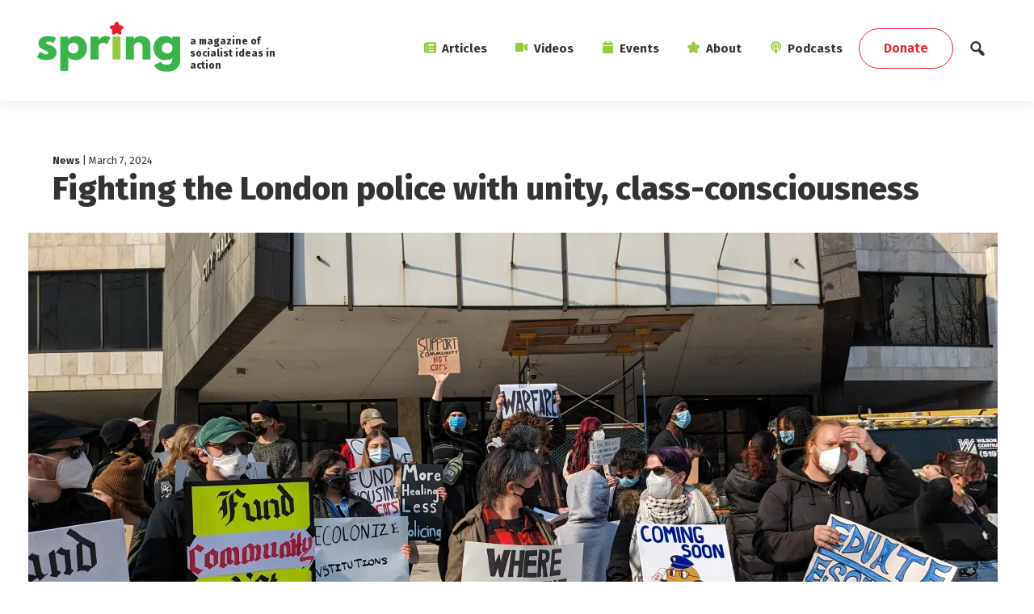

--- FILE ---
content_type: text/html; charset=UTF-8
request_url: https://springmag.ca/fighting-the-london-police-with-unity-class-consciousness
body_size: 27772
content:
<!DOCTYPE html>
<html dir="ltr" lang="en-CA" prefix="og: https://ogp.me/ns#">
<head >
<meta charset="UTF-8" />
<meta name="viewport" content="width=device-width, initial-scale=1" />
<title>Fighting the London police with unity, class-consciousness - Spring</title>

		<!-- All in One SEO 4.9.0 - aioseo.com -->
	<meta name="description" content="On February 27, dozens of people gathered outside London, Ontario’s city hall in advance of a public participation meeting where council would hear feedback on the city’s proposed multi-year budget. This is the first budget put forward under the Ford government’s anti-democratic “strong mayor” powers, which effectively reduce council to a rubber stamp for the" />
	<meta name="robots" content="max-image-preview:large" />
	<meta name="author" content="Brendan Campisi"/>
	<link rel="canonical" href="https://springmag.ca/fighting-the-london-police-with-unity-class-consciousness" />
	<meta name="generator" content="All in One SEO (AIOSEO) 4.9.0" />
		<meta property="og:locale" content="en_US" />
		<meta property="og:site_name" content="Spring - a magazine of socialist ideas in action" />
		<meta property="og:type" content="article" />
		<meta property="og:title" content="Fighting the London police with unity, class-consciousness - Spring" />
		<meta property="og:description" content="On February 27, dozens of people gathered outside London, Ontario’s city hall in advance of a public participation meeting where council would hear feedback on the city’s proposed multi-year budget. This is the first budget put forward under the Ford government’s anti-democratic “strong mayor” powers, which effectively reduce council to a rubber stamp for the" />
		<meta property="og:url" content="https://springmag.ca/fighting-the-london-police-with-unity-class-consciousness" />
		<meta property="og:image" content="https://springmag.ca/wp-content/uploads/2024/03/2024-03-07-spring-article-header.png" />
		<meta property="og:image:secure_url" content="https://springmag.ca/wp-content/uploads/2024/03/2024-03-07-spring-article-header.png" />
		<meta property="og:image:width" content="1200" />
		<meta property="og:image:height" content="900" />
		<meta property="article:published_time" content="2024-03-07T18:11:00+00:00" />
		<meta property="article:modified_time" content="2024-03-04T21:16:10+00:00" />
		<meta name="twitter:card" content="summary" />
		<meta name="twitter:title" content="Fighting the London police with unity, class-consciousness - Spring" />
		<meta name="twitter:description" content="On February 27, dozens of people gathered outside London, Ontario’s city hall in advance of a public participation meeting where council would hear feedback on the city’s proposed multi-year budget. This is the first budget put forward under the Ford government’s anti-democratic “strong mayor” powers, which effectively reduce council to a rubber stamp for the" />
		<meta name="twitter:image" content="https://springmag.ca/wp-content/uploads/2024/03/2024-03-07-spring-article-header.png" />
		<script type="application/ld+json" class="aioseo-schema">
			{"@context":"https:\/\/schema.org","@graph":[{"@type":"BlogPosting","@id":"https:\/\/springmag.ca\/fighting-the-london-police-with-unity-class-consciousness#blogposting","name":"Fighting the London police with unity, class-consciousness - Spring","headline":"Fighting the London police with unity, class-consciousness","author":{"@id":"https:\/\/springmag.ca\/author\/brendan-campisi#author"},"publisher":{"@id":"https:\/\/springmag.ca\/#organization"},"image":{"@type":"ImageObject","url":"https:\/\/springmag.ca\/wp-content\/uploads\/2024\/03\/2024-03-07-spring-article-header.png","width":1200,"height":900},"datePublished":"2024-03-07T13:11:00-05:00","dateModified":"2024-03-04T16:16:10-05:00","inLanguage":"en-CA","mainEntityOfPage":{"@id":"https:\/\/springmag.ca\/fighting-the-london-police-with-unity-class-consciousness#webpage"},"isPartOf":{"@id":"https:\/\/springmag.ca\/fighting-the-london-police-with-unity-class-consciousness#webpage"},"articleSection":"News, DefundThePolice, Brendan Campisi"},{"@type":"BreadcrumbList","@id":"https:\/\/springmag.ca\/fighting-the-london-police-with-unity-class-consciousness#breadcrumblist","itemListElement":[{"@type":"ListItem","@id":"https:\/\/springmag.ca#listItem","position":1,"name":"Home","item":"https:\/\/springmag.ca","nextItem":{"@type":"ListItem","@id":"https:\/\/springmag.ca\/category\/news#listItem","name":"News"}},{"@type":"ListItem","@id":"https:\/\/springmag.ca\/category\/news#listItem","position":2,"name":"News","item":"https:\/\/springmag.ca\/category\/news","nextItem":{"@type":"ListItem","@id":"https:\/\/springmag.ca\/fighting-the-london-police-with-unity-class-consciousness#listItem","name":"Fighting the London police with unity, class-consciousness"},"previousItem":{"@type":"ListItem","@id":"https:\/\/springmag.ca#listItem","name":"Home"}},{"@type":"ListItem","@id":"https:\/\/springmag.ca\/fighting-the-london-police-with-unity-class-consciousness#listItem","position":3,"name":"Fighting the London police with unity, class-consciousness","previousItem":{"@type":"ListItem","@id":"https:\/\/springmag.ca\/category\/news#listItem","name":"News"}}]},{"@type":"Organization","@id":"https:\/\/springmag.ca\/#organization","name":"Spring","description":"a magazine of socialist ideas in action","url":"https:\/\/springmag.ca\/","logo":{"@type":"ImageObject","url":"https:\/\/springmag.ca\/wp-content\/uploads\/2019\/06\/spring-mag.png","@id":"https:\/\/springmag.ca\/fighting-the-london-police-with-unity-class-consciousness\/#organizationLogo","width":600,"height":220},"image":{"@id":"https:\/\/springmag.ca\/fighting-the-london-police-with-unity-class-consciousness\/#organizationLogo"}},{"@type":"Person","@id":"https:\/\/springmag.ca\/author\/brendan-campisi#author","url":"https:\/\/springmag.ca\/author\/brendan-campisi","name":"Brendan Campisi","image":{"@type":"ImageObject","@id":"https:\/\/springmag.ca\/fighting-the-london-police-with-unity-class-consciousness#authorImage","url":"https:\/\/springmag.ca\/wp-content\/uploads\/2020\/09\/2-150x150.jpg","width":96,"height":96,"caption":"Brendan Campisi"}},{"@type":"WebPage","@id":"https:\/\/springmag.ca\/fighting-the-london-police-with-unity-class-consciousness#webpage","url":"https:\/\/springmag.ca\/fighting-the-london-police-with-unity-class-consciousness","name":"Fighting the London police with unity, class-consciousness - Spring","description":"On February 27, dozens of people gathered outside London, Ontario\u2019s city hall in advance of a public participation meeting where council would hear feedback on the city\u2019s proposed multi-year budget. This is the first budget put forward under the Ford government\u2019s anti-democratic \u201cstrong mayor\u201d powers, which effectively reduce council to a rubber stamp for the","inLanguage":"en-CA","isPartOf":{"@id":"https:\/\/springmag.ca\/#website"},"breadcrumb":{"@id":"https:\/\/springmag.ca\/fighting-the-london-police-with-unity-class-consciousness#breadcrumblist"},"author":{"@id":"https:\/\/springmag.ca\/author\/brendan-campisi#author"},"creator":{"@id":"https:\/\/springmag.ca\/author\/brendan-campisi#author"},"image":{"@type":"ImageObject","url":"https:\/\/springmag.ca\/wp-content\/uploads\/2024\/03\/2024-03-07-spring-article-header.png","@id":"https:\/\/springmag.ca\/fighting-the-london-police-with-unity-class-consciousness\/#mainImage","width":1200,"height":900},"primaryImageOfPage":{"@id":"https:\/\/springmag.ca\/fighting-the-london-police-with-unity-class-consciousness#mainImage"},"datePublished":"2024-03-07T13:11:00-05:00","dateModified":"2024-03-04T16:16:10-05:00"},{"@type":"WebSite","@id":"https:\/\/springmag.ca\/#website","url":"https:\/\/springmag.ca\/","name":"Spring","description":"a magazine of socialist ideas in action","inLanguage":"en-CA","publisher":{"@id":"https:\/\/springmag.ca\/#organization"}}]}
		</script>
		<!-- All in One SEO -->

<link rel='dns-prefetch' href='//use.fontawesome.com' />
<link rel='dns-prefetch' href='//fonts.googleapis.com' />
<link rel="alternate" type="application/rss+xml" title="Spring &raquo; Feed" href="https://springmag.ca/feed" />
<link rel="alternate" type="application/rss+xml" title="Spring &raquo; Comments Feed" href="https://springmag.ca/comments/feed" />
<link rel="alternate" type="text/calendar" title="Spring &raquo; iCal Feed" href="https://springmag.ca/events/?ical=1" />
<link rel="alternate" type="application/rss+xml" title="Spring &raquo; Fighting the London police with unity, class-consciousness Comments Feed" href="https://springmag.ca/fighting-the-london-police-with-unity-class-consciousness/feed" />
<link rel="alternate" title="oEmbed (JSON)" type="application/json+oembed" href="https://springmag.ca/wp-json/oembed/1.0/embed?url=https%3A%2F%2Fspringmag.ca%2Ffighting-the-london-police-with-unity-class-consciousness" />
<link rel="alternate" title="oEmbed (XML)" type="text/xml+oembed" href="https://springmag.ca/wp-json/oembed/1.0/embed?url=https%3A%2F%2Fspringmag.ca%2Ffighting-the-london-police-with-unity-class-consciousness&#038;format=xml" />
		<style>
			.lazyload,
			.lazyloading {
				max-width: 100%;
			}
		</style>
				<!-- This site uses the Google Analytics by MonsterInsights plugin v9.11.1 - Using Analytics tracking - https://www.monsterinsights.com/ -->
							<script src="//www.googletagmanager.com/gtag/js?id=G-7R4YNGWLWN"  data-cfasync="false" data-wpfc-render="false" type="text/javascript" async></script>
			<script data-cfasync="false" data-wpfc-render="false" type="text/javascript">
				var mi_version = '9.11.1';
				var mi_track_user = true;
				var mi_no_track_reason = '';
								var MonsterInsightsDefaultLocations = {"page_location":"https:\/\/springmag.ca\/fighting-the-london-police-with-unity-class-consciousness\/"};
								if ( typeof MonsterInsightsPrivacyGuardFilter === 'function' ) {
					var MonsterInsightsLocations = (typeof MonsterInsightsExcludeQuery === 'object') ? MonsterInsightsPrivacyGuardFilter( MonsterInsightsExcludeQuery ) : MonsterInsightsPrivacyGuardFilter( MonsterInsightsDefaultLocations );
				} else {
					var MonsterInsightsLocations = (typeof MonsterInsightsExcludeQuery === 'object') ? MonsterInsightsExcludeQuery : MonsterInsightsDefaultLocations;
				}

								var disableStrs = [
										'ga-disable-G-7R4YNGWLWN',
									];

				/* Function to detect opted out users */
				function __gtagTrackerIsOptedOut() {
					for (var index = 0; index < disableStrs.length; index++) {
						if (document.cookie.indexOf(disableStrs[index] + '=true') > -1) {
							return true;
						}
					}

					return false;
				}

				/* Disable tracking if the opt-out cookie exists. */
				if (__gtagTrackerIsOptedOut()) {
					for (var index = 0; index < disableStrs.length; index++) {
						window[disableStrs[index]] = true;
					}
				}

				/* Opt-out function */
				function __gtagTrackerOptout() {
					for (var index = 0; index < disableStrs.length; index++) {
						document.cookie = disableStrs[index] + '=true; expires=Thu, 31 Dec 2099 23:59:59 UTC; path=/';
						window[disableStrs[index]] = true;
					}
				}

				if ('undefined' === typeof gaOptout) {
					function gaOptout() {
						__gtagTrackerOptout();
					}
				}
								window.dataLayer = window.dataLayer || [];

				window.MonsterInsightsDualTracker = {
					helpers: {},
					trackers: {},
				};
				if (mi_track_user) {
					function __gtagDataLayer() {
						dataLayer.push(arguments);
					}

					function __gtagTracker(type, name, parameters) {
						if (!parameters) {
							parameters = {};
						}

						if (parameters.send_to) {
							__gtagDataLayer.apply(null, arguments);
							return;
						}

						if (type === 'event') {
														parameters.send_to = monsterinsights_frontend.v4_id;
							var hookName = name;
							if (typeof parameters['event_category'] !== 'undefined') {
								hookName = parameters['event_category'] + ':' + name;
							}

							if (typeof MonsterInsightsDualTracker.trackers[hookName] !== 'undefined') {
								MonsterInsightsDualTracker.trackers[hookName](parameters);
							} else {
								__gtagDataLayer('event', name, parameters);
							}
							
						} else {
							__gtagDataLayer.apply(null, arguments);
						}
					}

					__gtagTracker('js', new Date());
					__gtagTracker('set', {
						'developer_id.dZGIzZG': true,
											});
					if ( MonsterInsightsLocations.page_location ) {
						__gtagTracker('set', MonsterInsightsLocations);
					}
										__gtagTracker('config', 'G-7R4YNGWLWN', {"forceSSL":"true","link_attribution":"true"} );
										window.gtag = __gtagTracker;										(function () {
						/* https://developers.google.com/analytics/devguides/collection/analyticsjs/ */
						/* ga and __gaTracker compatibility shim. */
						var noopfn = function () {
							return null;
						};
						var newtracker = function () {
							return new Tracker();
						};
						var Tracker = function () {
							return null;
						};
						var p = Tracker.prototype;
						p.get = noopfn;
						p.set = noopfn;
						p.send = function () {
							var args = Array.prototype.slice.call(arguments);
							args.unshift('send');
							__gaTracker.apply(null, args);
						};
						var __gaTracker = function () {
							var len = arguments.length;
							if (len === 0) {
								return;
							}
							var f = arguments[len - 1];
							if (typeof f !== 'object' || f === null || typeof f.hitCallback !== 'function') {
								if ('send' === arguments[0]) {
									var hitConverted, hitObject = false, action;
									if ('event' === arguments[1]) {
										if ('undefined' !== typeof arguments[3]) {
											hitObject = {
												'eventAction': arguments[3],
												'eventCategory': arguments[2],
												'eventLabel': arguments[4],
												'value': arguments[5] ? arguments[5] : 1,
											}
										}
									}
									if ('pageview' === arguments[1]) {
										if ('undefined' !== typeof arguments[2]) {
											hitObject = {
												'eventAction': 'page_view',
												'page_path': arguments[2],
											}
										}
									}
									if (typeof arguments[2] === 'object') {
										hitObject = arguments[2];
									}
									if (typeof arguments[5] === 'object') {
										Object.assign(hitObject, arguments[5]);
									}
									if ('undefined' !== typeof arguments[1].hitType) {
										hitObject = arguments[1];
										if ('pageview' === hitObject.hitType) {
											hitObject.eventAction = 'page_view';
										}
									}
									if (hitObject) {
										action = 'timing' === arguments[1].hitType ? 'timing_complete' : hitObject.eventAction;
										hitConverted = mapArgs(hitObject);
										__gtagTracker('event', action, hitConverted);
									}
								}
								return;
							}

							function mapArgs(args) {
								var arg, hit = {};
								var gaMap = {
									'eventCategory': 'event_category',
									'eventAction': 'event_action',
									'eventLabel': 'event_label',
									'eventValue': 'event_value',
									'nonInteraction': 'non_interaction',
									'timingCategory': 'event_category',
									'timingVar': 'name',
									'timingValue': 'value',
									'timingLabel': 'event_label',
									'page': 'page_path',
									'location': 'page_location',
									'title': 'page_title',
									'referrer' : 'page_referrer',
								};
								for (arg in args) {
																		if (!(!args.hasOwnProperty(arg) || !gaMap.hasOwnProperty(arg))) {
										hit[gaMap[arg]] = args[arg];
									} else {
										hit[arg] = args[arg];
									}
								}
								return hit;
							}

							try {
								f.hitCallback();
							} catch (ex) {
							}
						};
						__gaTracker.create = newtracker;
						__gaTracker.getByName = newtracker;
						__gaTracker.getAll = function () {
							return [];
						};
						__gaTracker.remove = noopfn;
						__gaTracker.loaded = true;
						window['__gaTracker'] = __gaTracker;
					})();
									} else {
										console.log("");
					(function () {
						function __gtagTracker() {
							return null;
						}

						window['__gtagTracker'] = __gtagTracker;
						window['gtag'] = __gtagTracker;
					})();
									}
			</script>
							<!-- / Google Analytics by MonsterInsights -->
		<style id='wp-img-auto-sizes-contain-inline-css' type='text/css'>
img:is([sizes=auto i],[sizes^="auto," i]){contain-intrinsic-size:3000px 1500px}
/*# sourceURL=wp-img-auto-sizes-contain-inline-css */
</style>
<link rel='stylesheet' id='cmohr-starter-css' href='https://springmag.ca/wp-content/themes/springmag/style.css?ver=2.8.0' type='text/css' media='all' />
<style id='cmohr-starter-inline-css' type='text/css'>

		.wp-custom-logo .site-container .title-area {
			max-width: 180px;
		}
		
/*# sourceURL=cmohr-starter-inline-css */
</style>
<style id='wp-emoji-styles-inline-css' type='text/css'>

	img.wp-smiley, img.emoji {
		display: inline !important;
		border: none !important;
		box-shadow: none !important;
		height: 1em !important;
		width: 1em !important;
		margin: 0 0.07em !important;
		vertical-align: -0.1em !important;
		background: none !important;
		padding: 0 !important;
	}
/*# sourceURL=wp-emoji-styles-inline-css */
</style>
<link rel='stylesheet' id='wp-block-library-css' href='https://springmag.ca/wp-includes/css/dist/block-library/style.min.css?ver=6.9' type='text/css' media='all' />
<style id='global-styles-inline-css' type='text/css'>
:root{--wp--preset--aspect-ratio--square: 1;--wp--preset--aspect-ratio--4-3: 4/3;--wp--preset--aspect-ratio--3-4: 3/4;--wp--preset--aspect-ratio--3-2: 3/2;--wp--preset--aspect-ratio--2-3: 2/3;--wp--preset--aspect-ratio--16-9: 16/9;--wp--preset--aspect-ratio--9-16: 9/16;--wp--preset--color--black: #000000;--wp--preset--color--cyan-bluish-gray: #abb8c3;--wp--preset--color--white: #ffffff;--wp--preset--color--pale-pink: #f78da7;--wp--preset--color--vivid-red: #cf2e2e;--wp--preset--color--luminous-vivid-orange: #ff6900;--wp--preset--color--luminous-vivid-amber: #fcb900;--wp--preset--color--light-green-cyan: #7bdcb5;--wp--preset--color--vivid-green-cyan: #00d084;--wp--preset--color--pale-cyan-blue: #8ed1fc;--wp--preset--color--vivid-cyan-blue: #0693e3;--wp--preset--color--vivid-purple: #9b51e0;--wp--preset--color--light-gray: #f5f5f5;--wp--preset--color--medium-gray: #999;--wp--preset--color--dark-gray: #333;--wp--preset--gradient--vivid-cyan-blue-to-vivid-purple: linear-gradient(135deg,rgb(6,147,227) 0%,rgb(155,81,224) 100%);--wp--preset--gradient--light-green-cyan-to-vivid-green-cyan: linear-gradient(135deg,rgb(122,220,180) 0%,rgb(0,208,130) 100%);--wp--preset--gradient--luminous-vivid-amber-to-luminous-vivid-orange: linear-gradient(135deg,rgb(252,185,0) 0%,rgb(255,105,0) 100%);--wp--preset--gradient--luminous-vivid-orange-to-vivid-red: linear-gradient(135deg,rgb(255,105,0) 0%,rgb(207,46,46) 100%);--wp--preset--gradient--very-light-gray-to-cyan-bluish-gray: linear-gradient(135deg,rgb(238,238,238) 0%,rgb(169,184,195) 100%);--wp--preset--gradient--cool-to-warm-spectrum: linear-gradient(135deg,rgb(74,234,220) 0%,rgb(151,120,209) 20%,rgb(207,42,186) 40%,rgb(238,44,130) 60%,rgb(251,105,98) 80%,rgb(254,248,76) 100%);--wp--preset--gradient--blush-light-purple: linear-gradient(135deg,rgb(255,206,236) 0%,rgb(152,150,240) 100%);--wp--preset--gradient--blush-bordeaux: linear-gradient(135deg,rgb(254,205,165) 0%,rgb(254,45,45) 50%,rgb(107,0,62) 100%);--wp--preset--gradient--luminous-dusk: linear-gradient(135deg,rgb(255,203,112) 0%,rgb(199,81,192) 50%,rgb(65,88,208) 100%);--wp--preset--gradient--pale-ocean: linear-gradient(135deg,rgb(255,245,203) 0%,rgb(182,227,212) 50%,rgb(51,167,181) 100%);--wp--preset--gradient--electric-grass: linear-gradient(135deg,rgb(202,248,128) 0%,rgb(113,206,126) 100%);--wp--preset--gradient--midnight: linear-gradient(135deg,rgb(2,3,129) 0%,rgb(40,116,252) 100%);--wp--preset--font-size--small: 12px;--wp--preset--font-size--medium: 20px;--wp--preset--font-size--large: 20px;--wp--preset--font-size--x-large: 42px;--wp--preset--font-size--normal: 16px;--wp--preset--font-size--larger: 24px;--wp--preset--spacing--20: 0.44rem;--wp--preset--spacing--30: 0.67rem;--wp--preset--spacing--40: 1rem;--wp--preset--spacing--50: 1.5rem;--wp--preset--spacing--60: 2.25rem;--wp--preset--spacing--70: 3.38rem;--wp--preset--spacing--80: 5.06rem;--wp--preset--shadow--natural: 6px 6px 9px rgba(0, 0, 0, 0.2);--wp--preset--shadow--deep: 12px 12px 50px rgba(0, 0, 0, 0.4);--wp--preset--shadow--sharp: 6px 6px 0px rgba(0, 0, 0, 0.2);--wp--preset--shadow--outlined: 6px 6px 0px -3px rgb(255, 255, 255), 6px 6px rgb(0, 0, 0);--wp--preset--shadow--crisp: 6px 6px 0px rgb(0, 0, 0);}:where(.is-layout-flex){gap: 0.5em;}:where(.is-layout-grid){gap: 0.5em;}body .is-layout-flex{display: flex;}.is-layout-flex{flex-wrap: wrap;align-items: center;}.is-layout-flex > :is(*, div){margin: 0;}body .is-layout-grid{display: grid;}.is-layout-grid > :is(*, div){margin: 0;}:where(.wp-block-columns.is-layout-flex){gap: 2em;}:where(.wp-block-columns.is-layout-grid){gap: 2em;}:where(.wp-block-post-template.is-layout-flex){gap: 1.25em;}:where(.wp-block-post-template.is-layout-grid){gap: 1.25em;}.has-black-color{color: var(--wp--preset--color--black) !important;}.has-cyan-bluish-gray-color{color: var(--wp--preset--color--cyan-bluish-gray) !important;}.has-white-color{color: var(--wp--preset--color--white) !important;}.has-pale-pink-color{color: var(--wp--preset--color--pale-pink) !important;}.has-vivid-red-color{color: var(--wp--preset--color--vivid-red) !important;}.has-luminous-vivid-orange-color{color: var(--wp--preset--color--luminous-vivid-orange) !important;}.has-luminous-vivid-amber-color{color: var(--wp--preset--color--luminous-vivid-amber) !important;}.has-light-green-cyan-color{color: var(--wp--preset--color--light-green-cyan) !important;}.has-vivid-green-cyan-color{color: var(--wp--preset--color--vivid-green-cyan) !important;}.has-pale-cyan-blue-color{color: var(--wp--preset--color--pale-cyan-blue) !important;}.has-vivid-cyan-blue-color{color: var(--wp--preset--color--vivid-cyan-blue) !important;}.has-vivid-purple-color{color: var(--wp--preset--color--vivid-purple) !important;}.has-black-background-color{background-color: var(--wp--preset--color--black) !important;}.has-cyan-bluish-gray-background-color{background-color: var(--wp--preset--color--cyan-bluish-gray) !important;}.has-white-background-color{background-color: var(--wp--preset--color--white) !important;}.has-pale-pink-background-color{background-color: var(--wp--preset--color--pale-pink) !important;}.has-vivid-red-background-color{background-color: var(--wp--preset--color--vivid-red) !important;}.has-luminous-vivid-orange-background-color{background-color: var(--wp--preset--color--luminous-vivid-orange) !important;}.has-luminous-vivid-amber-background-color{background-color: var(--wp--preset--color--luminous-vivid-amber) !important;}.has-light-green-cyan-background-color{background-color: var(--wp--preset--color--light-green-cyan) !important;}.has-vivid-green-cyan-background-color{background-color: var(--wp--preset--color--vivid-green-cyan) !important;}.has-pale-cyan-blue-background-color{background-color: var(--wp--preset--color--pale-cyan-blue) !important;}.has-vivid-cyan-blue-background-color{background-color: var(--wp--preset--color--vivid-cyan-blue) !important;}.has-vivid-purple-background-color{background-color: var(--wp--preset--color--vivid-purple) !important;}.has-black-border-color{border-color: var(--wp--preset--color--black) !important;}.has-cyan-bluish-gray-border-color{border-color: var(--wp--preset--color--cyan-bluish-gray) !important;}.has-white-border-color{border-color: var(--wp--preset--color--white) !important;}.has-pale-pink-border-color{border-color: var(--wp--preset--color--pale-pink) !important;}.has-vivid-red-border-color{border-color: var(--wp--preset--color--vivid-red) !important;}.has-luminous-vivid-orange-border-color{border-color: var(--wp--preset--color--luminous-vivid-orange) !important;}.has-luminous-vivid-amber-border-color{border-color: var(--wp--preset--color--luminous-vivid-amber) !important;}.has-light-green-cyan-border-color{border-color: var(--wp--preset--color--light-green-cyan) !important;}.has-vivid-green-cyan-border-color{border-color: var(--wp--preset--color--vivid-green-cyan) !important;}.has-pale-cyan-blue-border-color{border-color: var(--wp--preset--color--pale-cyan-blue) !important;}.has-vivid-cyan-blue-border-color{border-color: var(--wp--preset--color--vivid-cyan-blue) !important;}.has-vivid-purple-border-color{border-color: var(--wp--preset--color--vivid-purple) !important;}.has-vivid-cyan-blue-to-vivid-purple-gradient-background{background: var(--wp--preset--gradient--vivid-cyan-blue-to-vivid-purple) !important;}.has-light-green-cyan-to-vivid-green-cyan-gradient-background{background: var(--wp--preset--gradient--light-green-cyan-to-vivid-green-cyan) !important;}.has-luminous-vivid-amber-to-luminous-vivid-orange-gradient-background{background: var(--wp--preset--gradient--luminous-vivid-amber-to-luminous-vivid-orange) !important;}.has-luminous-vivid-orange-to-vivid-red-gradient-background{background: var(--wp--preset--gradient--luminous-vivid-orange-to-vivid-red) !important;}.has-very-light-gray-to-cyan-bluish-gray-gradient-background{background: var(--wp--preset--gradient--very-light-gray-to-cyan-bluish-gray) !important;}.has-cool-to-warm-spectrum-gradient-background{background: var(--wp--preset--gradient--cool-to-warm-spectrum) !important;}.has-blush-light-purple-gradient-background{background: var(--wp--preset--gradient--blush-light-purple) !important;}.has-blush-bordeaux-gradient-background{background: var(--wp--preset--gradient--blush-bordeaux) !important;}.has-luminous-dusk-gradient-background{background: var(--wp--preset--gradient--luminous-dusk) !important;}.has-pale-ocean-gradient-background{background: var(--wp--preset--gradient--pale-ocean) !important;}.has-electric-grass-gradient-background{background: var(--wp--preset--gradient--electric-grass) !important;}.has-midnight-gradient-background{background: var(--wp--preset--gradient--midnight) !important;}.has-small-font-size{font-size: var(--wp--preset--font-size--small) !important;}.has-medium-font-size{font-size: var(--wp--preset--font-size--medium) !important;}.has-large-font-size{font-size: var(--wp--preset--font-size--large) !important;}.has-x-large-font-size{font-size: var(--wp--preset--font-size--x-large) !important;}
/*# sourceURL=global-styles-inline-css */
</style>

<style id='classic-theme-styles-inline-css' type='text/css'>
/*! This file is auto-generated */
.wp-block-button__link{color:#fff;background-color:#32373c;border-radius:9999px;box-shadow:none;text-decoration:none;padding:calc(.667em + 2px) calc(1.333em + 2px);font-size:1.125em}.wp-block-file__button{background:#32373c;color:#fff;text-decoration:none}
/*# sourceURL=/wp-includes/css/classic-themes.min.css */
</style>
<link rel='stylesheet' id='wp-components-css' href='https://springmag.ca/wp-includes/css/dist/components/style.min.css?ver=6.9' type='text/css' media='all' />
<link rel='stylesheet' id='wp-preferences-css' href='https://springmag.ca/wp-includes/css/dist/preferences/style.min.css?ver=6.9' type='text/css' media='all' />
<link rel='stylesheet' id='wp-block-editor-css' href='https://springmag.ca/wp-includes/css/dist/block-editor/style.min.css?ver=6.9' type='text/css' media='all' />
<link rel='stylesheet' id='popup-maker-block-library-style-css' href='https://springmag.ca/wp-content/plugins/popup-maker/dist/packages/block-library-style.css?ver=dbea705cfafe089d65f1' type='text/css' media='all' />
<link rel='stylesheet' id='ppress-frontend-css' href='https://springmag.ca/wp-content/plugins/wp-user-avatar/assets/css/frontend.min.css?ver=4.16.8' type='text/css' media='all' />
<link rel='stylesheet' id='ppress-flatpickr-css' href='https://springmag.ca/wp-content/plugins/wp-user-avatar/assets/flatpickr/flatpickr.min.css?ver=4.16.8' type='text/css' media='all' />
<link rel='stylesheet' id='ppress-select2-css' href='https://springmag.ca/wp-content/plugins/wp-user-avatar/assets/select2/select2.min.css?ver=6.9' type='text/css' media='all' />
<link rel='stylesheet' id='search-filter-plugin-styles-css' href='https://springmag.ca/wp-content/plugins/search-filter-pro/public/assets/css/search-filter.min.css?ver=2.5.21' type='text/css' media='all' />
<link rel='stylesheet' id='dashicons-css' href='https://springmag.ca/wp-includes/css/dashicons.min.css?ver=6.9' type='text/css' media='all' />
<link rel='stylesheet' id='google-font-css' href='//fonts.googleapis.com/css?family=Fira+Sans%3A400%2C400i%2C600%2C700%2C800&#038;display=swap&#038;ver=2.8.0' type='text/css' media='all' />
<link rel='stylesheet' id='bootstrap-css' href='https://springmag.ca/wp-content/themes/springmag/bootstrap/bootstrap.min.css?ver=2.8.0' type='text/css' media='all' />
<link rel='stylesheet' id='main-css-css' href='https://springmag.ca/wp-content/themes/springmag/style/style.css?ver=2.8.0' type='text/css' media='all' />
<link rel='stylesheet' id='genesis-sample-gutenberg-css' href='https://springmag.ca/wp-content/themes/springmag/lib/gutenberg/front-end.css?ver=2.8.0' type='text/css' media='all' />
<link rel='stylesheet' id='heateor_sss_frontend_css-css' href='https://springmag.ca/wp-content/plugins/sassy-social-share/public/css/sassy-social-share-public.css?ver=3.3.79' type='text/css' media='all' />
<style id='heateor_sss_frontend_css-inline-css' type='text/css'>
.heateor_sss_button_instagram span.heateor_sss_svg,a.heateor_sss_instagram span.heateor_sss_svg{background:radial-gradient(circle at 30% 107%,#fdf497 0,#fdf497 5%,#fd5949 45%,#d6249f 60%,#285aeb 90%)}.heateor_sss_horizontal_sharing .heateor_sss_svg,.heateor_sss_standard_follow_icons_container .heateor_sss_svg{color:#fff;border-width:0px;border-style:solid;border-color:transparent}.heateor_sss_horizontal_sharing .heateorSssTCBackground{color:#666}.heateor_sss_horizontal_sharing span.heateor_sss_svg:hover,.heateor_sss_standard_follow_icons_container span.heateor_sss_svg:hover{border-color:transparent;}.heateor_sss_vertical_sharing span.heateor_sss_svg,.heateor_sss_floating_follow_icons_container span.heateor_sss_svg{color:#fff;border-width:0px;border-style:solid;border-color:transparent;}.heateor_sss_vertical_sharing .heateorSssTCBackground{color:#666;}.heateor_sss_vertical_sharing span.heateor_sss_svg:hover,.heateor_sss_floating_follow_icons_container span.heateor_sss_svg:hover{border-color:transparent;}@media screen and (max-width:783px) {.heateor_sss_vertical_sharing{display:none!important}}
/*# sourceURL=heateor_sss_frontend_css-inline-css */
</style>
<link rel='stylesheet' id='wp-block-paragraph-css' href='https://springmag.ca/wp-includes/blocks/paragraph/style.min.css?ver=6.9' type='text/css' media='all' />
<link rel='stylesheet' id='wp-block-heading-css' href='https://springmag.ca/wp-includes/blocks/heading/style.min.css?ver=6.9' type='text/css' media='all' />
<script type="text/javascript" src="https://springmag.ca/wp-content/plugins/google-analytics-premium/assets/js/frontend-gtag.min.js?ver=9.11.1" id="monsterinsights-frontend-script-js" async="async" data-wp-strategy="async"></script>
<script data-cfasync="false" data-wpfc-render="false" type="text/javascript" id='monsterinsights-frontend-script-js-extra'>/* <![CDATA[ */
var monsterinsights_frontend = {"js_events_tracking":"true","download_extensions":"doc,pdf,ppt,zip,xls,docx,pptx,xlsx","inbound_paths":"[{\"path\":\"\\\/go\\\/\",\"label\":\"affiliate\"},{\"path\":\"\\\/recommend\\\/\",\"label\":\"affiliate\"}]","home_url":"https:\/\/springmag.ca","hash_tracking":"false","v4_id":"G-7R4YNGWLWN"};/* ]]> */
</script>
<script type="text/javascript" src="https://springmag.ca/wp-includes/js/jquery/jquery.min.js?ver=3.7.1" id="jquery-core-js"></script>
<script type="text/javascript" src="https://springmag.ca/wp-includes/js/jquery/jquery-migrate.min.js?ver=3.4.1" id="jquery-migrate-js"></script>
<script type="text/javascript" src="https://springmag.ca/wp-content/plugins/wp-user-avatar/assets/flatpickr/flatpickr.min.js?ver=4.16.8" id="ppress-flatpickr-js"></script>
<script type="text/javascript" src="https://springmag.ca/wp-content/plugins/wp-user-avatar/assets/select2/select2.min.js?ver=4.16.8" id="ppress-select2-js"></script>
<script type="text/javascript" id="search-filter-plugin-build-js-extra">
/* <![CDATA[ */
var SF_LDATA = {"ajax_url":"https://springmag.ca/wp-admin/admin-ajax.php","home_url":"https://springmag.ca/","extensions":[]};
//# sourceURL=search-filter-plugin-build-js-extra
/* ]]> */
</script>
<script type="text/javascript" src="https://springmag.ca/wp-content/plugins/search-filter-pro/public/assets/js/search-filter-build.min.js?ver=2.5.21" id="search-filter-plugin-build-js"></script>
<script type="text/javascript" src="https://springmag.ca/wp-content/plugins/search-filter-pro/public/assets/js/chosen.jquery.min.js?ver=2.5.21" id="search-filter-plugin-chosen-js"></script>
<script type="text/javascript" src="https://use.fontawesome.com/releases/v5.8.1/js/all.js" id="font-awesome-js"></script>
<link rel="https://api.w.org/" href="https://springmag.ca/wp-json/" /><link rel="alternate" title="JSON" type="application/json" href="https://springmag.ca/wp-json/wp/v2/posts/14766" /><meta name="et-api-version" content="v1"><meta name="et-api-origin" content="https://springmag.ca"><link rel="https://theeventscalendar.com/" href="https://springmag.ca/wp-json/tribe/tickets/v1/" /><meta name="tec-api-version" content="v1"><meta name="tec-api-origin" content="https://springmag.ca"><link rel="alternate" href="https://springmag.ca/wp-json/tribe/events/v1/" />		<script>
			document.documentElement.className = document.documentElement.className.replace('no-js', 'js');
		</script>
				<style>
			.no-js img.lazyload {
				display: none;
			}

			figure.wp-block-image img.lazyloading {
				min-width: 150px;
			}

			.lazyload,
			.lazyloading {
				--smush-placeholder-width: 100px;
				--smush-placeholder-aspect-ratio: 1/1;
				width: var(--smush-image-width, var(--smush-placeholder-width)) !important;
				aspect-ratio: var(--smush-image-aspect-ratio, var(--smush-placeholder-aspect-ratio)) !important;
			}

						.lazyload, .lazyloading {
				opacity: 0;
			}

			.lazyloaded {
				opacity: 1;
				transition: opacity 400ms;
				transition-delay: 0ms;
			}

					</style>
		<link rel="pingback" href="https://springmag.ca/xmlrpc.php" />
		<meta property="fb:app_id" content="345929006065778" />
		<meta property="og:type" content="website" />
		<meta property="og:title" content="Fighting the London police with unity, class-consciousness" />		<meta property="og:url" content="https://springmag.ca/fighting-the-london-police-with-unity-class-consciousness" />
		<meta name="twitter:card" content="summary_large_image" />
		<meta name="twitter:site" content="@springmag" />
		<meta name="twitter:creator" content="@springmag" />
		<meta name="twitter:title" content="Fighting the London police with unity, class-consciousness" />
		<meta name="twitter:description" content="" />		    <meta property="og:image" content="https://springmag.ca/wp-content/uploads/2024/03/2024-03-07-spring-article-header-800x450.png" />
			<!--Twitter -->
			<meta name="twitter:image" content="https://springmag.ca/wp-content/uploads/2024/03/2024-03-07-spring-article-header-800x450.png" />
			<link rel="image_src" href="https://springmag.ca/wp-content/uploads/2024/03/2024-03-07-spring-article-header-800x450.png" /><link rel="icon" href="https://springmag.ca/wp-content/uploads/2019/06/cropped-favicon-32x32.png" sizes="32x32" />
<link rel="icon" href="https://springmag.ca/wp-content/uploads/2019/06/cropped-favicon-192x192.png" sizes="192x192" />
<link rel="apple-touch-icon" href="https://springmag.ca/wp-content/uploads/2019/06/cropped-favicon-180x180.png" />
<meta name="msapplication-TileImage" content="https://springmag.ca/wp-content/uploads/2019/06/cropped-favicon-270x270.png" />
		<style type="text/css" id="wp-custom-css">
			.ask {
	background-color: #e8f5f7;
	color: #000;
	padding: 10px;
}
.ask .button {
	font-size: .9em;
	background-color: #ec1f27;
	border: 1px solid #ec1f27;
	color: #fff;
	padding: 5px 12px;
	border-radius: 20px;
	margin: 0 5px;
}

.ask .button:hover, .ask .button:focus {
	background-color: #333;
	border-color: #333;
}

.archive-pagination li a {
	background-color: #354a9f;
	color: #fff;
	font-size: 14px;
	font-size: 1.4rem;		
}

.archive-pagination li a:focus, .archive-pagination li a:hover, .archive-pagination li.active a {
	background-color: #666;
}

.main-ft-post {
	position: relative;
	float: none;
}

.main-ft-post-container .main-ft-post .main-ft-post-image {
	float: none;
	position: absolute;
	left: 0;
	top: 0;
	bottom: 0;
	height: 100%;
}

@media screen and (max-width: 991px) {
	.main-ft-post-container .main-ft-post .main-ft-post-image {
		position: relative;
		height: 250px;
		bottom: auto;
	}
}

.main-ft-post-text {
	float: none;
}

.post-card .post-inner.doc-inner a h2 {
	margin-bottom: 0;
}

/* New authors */
.pp-multiple-authors-layout-boxed ul {
	margin-bottom: 40px;
}

.pp-multiple-authors-layout-boxed ul li {
	border: 0 !important;
	border-top: 1px dotted #ddd !important;
	padding: 30px 0 0 0 !important;
}

.multiple-authors-name a.author {
	font-weight: 700;
	text-decoration: none;
}	

.pp-multiple-authors-layout-boxed .multiple-authors-links a, .pp-multiple-authors-layout-centered .multiple-authors-links a {
	background-color: #666 !important;
}

.pp-multiple-authors-layout-boxed .multiple-authors-links a:hover, .pp-multiple-authors-layout-centered .multiple-authors-links a:hover,
.pp-multiple-authors-layout-boxed .multiple-authors-links a:focus, .pp-multiple-authors-layout-centered .multiple-authors-links a:focus {
	background-color: #333 !important;
}

.single .entry-footer .entry-meta {
	border-bottom: 0;
}

.author-listing {
	margin-bottom: 25px;
	font-style: italic;
}

.author-listing h2 {
	display: none;
}

.author-listing a {
	color: #333;
	text-decoration: none;
}

.author-listing a:hover,
.author-listing a:focus {
	text-decoration: underline;
}

.menu-item svg {
	display: inline-block !important;
	fill: #98ca3c !important;
	height: 1.5rem;
	width: 1.5rem;
	margin-right: .75rem;
	vertical-align: text-top;
}

.site-inner.second {
	margin-top: 0 !important;
}	

.older-posts-container {
	padding-top: 3rem;
	padding-bottom: 3rem;	
	background-color: #888;
}

.excerpt-small {
	display: none;
	font-size: 14px;
	padding: 0 15px;
}

.older-posts-container .excerpt-small {
	display: block;
}

.post-card .post-inner a h2 {
	margin-bottom: 0;
}

/* popup */
.pum-content a.button {
	background-color: #5c9b59;
	text-decoration: none !important;
	color: #fff;
	display: inline-block;
	margin: 0 auto;
	padding: 8px 15px;
}

.pum-content a.button:hover,
.pum-content a.button:focus {
	background-color: #333;
}		</style>
		<link rel='stylesheet' id='multiple-authors-widget-css-css' href='https://springmag.ca/wp-content/plugins/publishpress-authors/src/assets/css/multiple-authors-widget.css?ver=4.10.1' type='text/css' media='all' />
<style id='multiple-authors-widget-css-inline-css' type='text/css'>
:root { --ppa-color-scheme: #655997; --ppa-color-scheme-active: #514779; }
/*# sourceURL=multiple-authors-widget-css-inline-css */
</style>
<link rel='stylesheet' id='multiple-authors-fontawesome-css' href='https://cdnjs.cloudflare.com/ajax/libs/font-awesome/6.7.1/css/all.min.css?ver=4.10.1' type='text/css' media='all' />
</head>
<body class="wp-singular post-template-default single single-post postid-14766 single-format-standard wp-custom-logo wp-embed-responsive wp-theme-genesis wp-child-theme-springmag tribe-no-js tec-no-tickets-on-recurring tec-no-rsvp-on-recurring header-full-width full-width-content genesis-breadcrumbs-hidden first-block-core-paragraph tribe-theme-genesis" itemscope itemtype="https://schema.org/WebPage"><div class="site-container"><ul class="genesis-skip-link"><li><a href="#genesis-nav-primary" class="screen-reader-shortcut"> Skip to primary navigation</a></li><li><a href="#genesis-content" class="screen-reader-shortcut"> Skip to main content</a></li></ul><header class="site-header" itemscope itemtype="https://schema.org/WPHeader"><div class="wrap container-fluid"><div class="title-area"><a href="https://springmag.ca/" class="custom-logo-link" rel="home"><img width="600" height="220" src="https://springmag.ca/wp-content/uploads/2019/06/spring-mag.png" class="custom-logo" alt="Spring" decoding="async" fetchpriority="high" srcset="https://springmag.ca/wp-content/uploads/2019/06/spring-mag.png 600w, https://springmag.ca/wp-content/uploads/2019/06/spring-mag-300x110.png 300w" sizes="(max-width: 600px) 100vw, 600px" /></a><p class="site-title" itemprop="headline"><a href="https://springmag.ca/">Spring</a></p><p class="site-description" itemprop="description">a magazine of<br /> socialist ideas in action</p></div><nav class="nav-primary" aria-label="Main" itemscope itemtype="https://schema.org/SiteNavigationElement" id="genesis-nav-primary"><ul id="menu-main-navigation-menu" class="menu genesis-nav-menu menu-primary js-superfish"><li id="menu-item-102" class="menu-item menu-item-type-post_type menu-item-object-page current_page_parent menu-item-102"><a href="https://springmag.ca/articles" itemprop="url"><span itemprop="name"><svg xmlns="http://www.w3.org/2000/svg" viewBox="0 0 100 100" style="enable-background:new 0 0 100 100;" focusable="false" aria-hidden="true">
<path d="M93.5,7.6H23.8c-3.6,0-6.5,2.5-6.5,5.6v1.9H6.5c-3.6,0-6.5,2.5-6.5,5.6v63.6c0,7.2,6.8,13.1,15.2,13.1H87
	c7.2,0,13-5,13-11.2v-73C100,10.2,97.1,7.6,93.5,7.6z M15.2,86.2c-1.2,0-2.2-0.8-2.2-1.9v-58h4.3v58C17.3,85.4,16.4,86.2,15.2,86.2z
	 M79.1,82.5H37.9c-1.8,0-3.3-1.3-3.3-2.8v-1.9c0-1.5,1.5-2.8,3.3-2.8h41.2c1.8,0,3.3,1.3,3.3,2.8v1.9C82.4,81.2,80.9,82.5,79.1,82.5
	z M79.1,60H37.9c-1.8,0-3.3-1.3-3.3-2.8v-1.9c0-1.5,1.5-2.8,3.3-2.8h41.2c1.8,0,3.3,1.3,3.3,2.8v1.9C82.4,58.8,80.9,60,79.1,60z
	 M79.4,37.6H37.9c-1.8,0-3.3-1.3-3.3-2.8v-9.4c0-1.5,1.5-2.8,3.3-2.8h41.5c1.8,0,3.3,1.3,3.3,2.8v9.4C82.7,36.3,81.2,37.6,79.4,37.6
	z"/>
</svg>Articles</span></a></li>
<li id="menu-item-2636" class="menu-item menu-item-type-post_type menu-item-object-page menu-item-2636"><a href="https://springmag.ca/videos" itemprop="url"><span itemprop="name"><svg xmlns="http://www.w3.org/2000/svg" viewBox="0 0 100 100" style="enable-background:new 0 0 100 100;" focusable="false" aria-hidden="true">
<path d="M58.4,13.5h-50c-4.6,0-8.3,4.1-8.3,9.1v54.8c0,5,3.7,9.1,8.3,9.1h50c4.6,0,8.3-4.1,8.3-9.1V22.6
	C66.6,17.6,62.9,13.5,58.4,13.5z M91.2,20.7L72.2,35V65l19,14.4c2.5,1.9,6,1.3,7.7-1.5c0.6-1,1-2.2,1-3.4V25.6
	c-0.1-3.4-2.6-6.1-5.7-6C93.1,19.6,92.1,20,91.2,20.7z"/>
</svg>Videos</span></a></li>
<li id="menu-item-978" class="menu-item menu-item-type-custom menu-item-object-custom menu-item-978"><a href="https://springmag.ca/events" itemprop="url"><span itemprop="name"><svg xmlns="http://www.w3.org/2000/svg" viewBox="0 0 100 100" style="enable-background:new 0 0 100 100;" focusable="false" aria-hidden="true">
<path d="M8.6,37.5h82.8c1.3,0,2.3,1,2.4,2.3v50.8c0,5.2-4.2,9.4-9.4,9.4H15.6c-5.2,0-9.4-4.2-9.4-9.4l0,0V39.8
	C6.3,38.5,7.3,37.5,8.6,37.5z M93.8,28.9v-7c0-5.2-4.2-9.4-9.4-9.4l0,0H75V2.3C75,1.1,73.9,0,72.7,0h-7.8c-1.3,0-2.3,1.1-2.3,2.3
	v10.2h-25V2.3c0-1.3-1.1-2.3-2.3-2.3h-7.8C26.1,0,25,1.1,25,2.3v10.2h-9.4c-5.2,0-9.4,4.2-9.4,9.4v7c0,1.3,1.1,2.4,2.4,2.4l0,0h82.8
	C92.7,31.3,93.8,30.2,93.8,28.9z"/>
</svg>Events</span></a></li>
<li id="menu-item-101" class="menu-item menu-item-type-post_type menu-item-object-page menu-item-101"><a href="https://springmag.ca/about" itemprop="url"><span itemprop="name"><svg xmlns="http://www.w3.org/2000/svg" viewBox="0 0 100 100" style="enable-background:new 0 0 100 100;" focusable="false" aria-hidden="true">
<path d="M99.7,41.8C97.7,34,85,30,69,30.6c-3.4-16-10.5-27.6-18.7-27.6S35.2,14.4,31.8,30C15.4,29.5,2.2,33.6,0.2,41.6
	C-1.6,49,6.6,57.8,19.4,64.7c-5.7,13.8-6.3,26-0.1,30.6s18.6,0,30.4-10.4C62,95.3,74.5,100,81,95.1c6-4.6,5.2-16.5-0.5-29.8
	C93.5,58.2,101.6,49.2,99.7,41.8z"/>
</svg>About</span></a></li>
<li id="menu-item-9084" class="menu-item menu-item-type-taxonomy menu-item-object-content-type menu-item-9084"><a href="https://springmag.ca/type/podcast" itemprop="url"><span itemprop="name"><svg aria-hidden="true" focusable="false" xmlns="http://www.w3.org/2000/svg" viewBox="0 0 448 512"><path d="M267.429 488.563C262.286 507.573 242.858 512 224 512c-18.857 0-38.286-4.427-43.428-23.437C172.927 460.134 160 388.898 160 355.75c0-35.156 31.142-43.75 64-43.75s64 8.594 64 43.75c0 32.949-12.871 104.179-20.571 132.813zM156.867 288.554c-18.693-18.308-29.958-44.173-28.784-72.599 2.054-49.724 42.395-89.956 92.124-91.881C274.862 121.958 320 165.807 320 220c0 26.827-11.064 51.116-28.866 68.552-2.675 2.62-2.401 6.986.628 9.187 9.312 6.765 16.46 15.343 21.234 25.363 1.741 3.654 6.497 4.66 9.449 1.891 28.826-27.043 46.553-65.783 45.511-108.565-1.855-76.206-63.595-138.208-139.793-140.369C146.869 73.753 80 139.215 80 220c0 41.361 17.532 78.7 45.55 104.989 2.953 2.771 7.711 1.77 9.453-1.887 4.774-10.021 11.923-18.598 21.235-25.363 3.029-2.2 3.304-6.566.629-9.185zM224 0C100.204 0 0 100.185 0 224c0 89.992 52.602 165.647 125.739 201.408 4.333 2.118 9.267-1.544 8.535-6.31-2.382-15.512-4.342-30.946-5.406-44.339-.146-1.836-1.149-3.486-2.678-4.512-47.4-31.806-78.564-86.016-78.187-147.347.592-96.237 79.29-174.648 175.529-174.899C320.793 47.747 400 126.797 400 224c0 61.932-32.158 116.49-80.65 147.867-.999 14.037-3.069 30.588-5.624 47.23-.732 4.767 4.203 8.429 8.535 6.31C395.227 389.727 448 314.187 448 224 448 100.205 347.815 0 224 0zm0 160c-35.346 0-64 28.654-64 64s28.654 64 64 64 64-28.654 64-64-28.654-64-64-64z"></path></svg>Podcasts</span></a></li>
<li class="menu-item donate-now"><form action="https://www.paypal.com/cgi-bin/webscr" method="post" target="_top">
				<input type="hidden" name="cmd" value="_s-xclick" />
				<input type="hidden" name="hosted_button_id" value="WBQCQDPD3QN4U" />
				<input type="submit" value="Donate" class="donate" />
				<img alt="" border="0" data-src="https://www.paypal.com/en_CA/i/scr/pixel.gif" width="1" height="1" src="[data-uri]" class="lazyload" style="--smush-placeholder-width: 1px; --smush-placeholder-aspect-ratio: 1/1;" />
			  </form></li><li class="menu-item"><a href="#header-search-wrap" aria-controls="header-search-wrap" aria-expanded="false" role="button" class="toggle-header-search"><span class="screen-reader-text">Show Search</span><span class="dashicons dashicons-search"></span></a></li></ul></nav><div id="header-search-wrap" class="header-search-wrap"><form class="search-form" method="get" action="https://springmag.ca/" role="search" itemprop="potentialAction" itemscope itemtype="https://schema.org/SearchAction"><label class="search-form-label screen-reader-text" for="searchform-1">Search</label><input class="search-form-input" type="search" name="s" id="searchform-1" placeholder="Search" itemprop="query-input"><input class="search-form-submit" type="submit" value="Search"><meta content="https://springmag.ca/?s={s}" itemprop="target"></form> <a href="#" role="button" aria-expanded="false" aria-controls="header-search-wrap" class="toggle-header-search close"><span class="screen-reader-text">Hide Search</span><span class="dashicons dashicons-no"></span></a></div></div></header><div class="site-inner"><div class="wrap container-fluid"><div class="content-sidebar-wrap "><main class="content " id="genesis-content"><article class="post-14766 post type-post status-publish format-standard has-post-thumbnail category-news tag-defundthepolice entry" aria-label="Fighting the London police with unity, class-consciousness" itemscope itemtype="https://schema.org/CreativeWork"><header class="entry-header">	<span class="cat-date small">
		<strong>
			News  
		</strong>
		| 
		March 7, 2024	</span><h1 class="entry-title" itemprop="headline">Fighting the London police with unity, class-consciousness</h1>
</header><div class="ft-container"><img width="1200" height="600" data-src="https://springmag.ca/wp-content/uploads/2024/03/2024-03-07-spring-article-header-1200x600.png" class="attachment-post-banner size-post-banner wp-post-image lazyload" alt="" decoding="async" src="[data-uri]" style="--smush-placeholder-width: 1200px; --smush-placeholder-aspect-ratio: 1200/600;" /></div><div class="entry-content clearfix" itemprop="text">	
	<div class="author-listing">By Brendan Campisi	</div>
<p>On February 27, dozens of people gathered outside London, Ontario’s city hall in advance of a public participation meeting where council would hear feedback on the city’s proposed multi-year budget. This is the first budget put forward under the Ford government’s anti-democratic “strong mayor” powers, which effectively reduce council to a rubber stamp for the mayor.</p>



<p>The budget has been controversial among Londoners mainly because it includes a staggering $672 million increase in funding for the London Police Service (LPS), while starving services like transit, libraries, the arts, and support for the thousands of unhoused people in the city of desperately needed funds.&nbsp;</p>



<h2 class="wp-block-heading"><strong>Organizing opposition to the police budget</strong></h2>



<p>The rally preceding the meeting was spirited, led by young organizers who expressed a radical, abolitionist critique of policing and its capitalist and colonial roots. The organizers invited those attending to imagine a more expansive vision of what it would mean for our city to be ‘safe’ than the one held by the police and their supporters. Shortly before the meeting was to begin, we filed into city hall, protest signs in hand. Once inside, we were split into four different groups: one allowed into the gallery of council chambers, and the rest sent to three overflow rooms.</p>



<p>After the chair read the most perfunctory land acknowledgement I have ever heard, the public participation meeting began. While a handful of speakers defended the proposed police budget, <a href="https://lfpress.com/news/local-news/londoners-rip-ballooning-police-spending-at-final-public-meeting-on-city-budget">one local reporter</a> estimated they were outnumbered four to one by critics. Those opposed to the budget represented a wide range of views: some said they were not opposed to more funding or personnel for the police, but that specific requests were unreasonable—the proposal for a new armoured vehicle came in for especially wide rejection.&nbsp;</p>



<p>Many others expressed more far-reaching critiques of policing and incarceration. One speaker spent her entire five minutes repeating variations of three demands– “house the homeless instead of funding cops,” “address climate change instead of funding cops,” “support mental health instead of funding cops”—like a collection of mantras. Many spoke from personal experience of LPS’s record of failing to truly keep people safe, including several sexual assault survivors who recounted the negligent and cruel way the police had treated them. Racialized, queer and trans speakers pointed out the ways police are a threat, rather than protectors, to them.&nbsp;</p>



<h2 class="wp-block-heading"><strong>Collective opposition to the police budget</strong></h2>



<p>While planning for the meeting, I asked a comrade if we were going in order to participate, or to protest. Over the six or so hours of the meeting, I realized this was a false dichotomy, as the loosely organized group of those who’d come to express their opposition to the budget in one way or another developed a warm, combative, collective spirit, expressed in shows of support for ‘our’ speakers, which occasionally drew scolding from the chair for our violations of decorum.</p>



<p>This collective spirit was class-conscious: many speakers named the police as tools of the rich, sometimes directly naming Shmuel Farhi, the notorious and influential developer who owns a large portion of London’s real estate, including many of the buildings that sit empty while thousands struggle to survive on the streets. It was also internationalist. London has seen huge protests against Israel’s ongoing genocidal campaign in Gaza, anchored by the city’s large Palestinian and wider Arab diaspora communities—drawing a sometimes menacing police response. Keffiyehs and Palestinian flag pins abounded in the meeting, and many speakers ended their comments with “thank you, and free Palestine.” One speaker also said that he didn’t want London to become “<a href="https://stopcop.city/">another Cop City</a>.”</p>



<p>Collectively, the budget’s opponents presented a devastating portrait of a city where the consequences of the capitalist crisis have created genuine desperation, forcefully arguing that policing can only reinforce these crises. They also articulated a clear alternative: taking resources away from the police and putting them towards the things that actually make our cities livable, from transit to housing, libraries and the arts. The meeting presented, on a relatively small scale, the struggle between genuine quality of life and democracy on one hand, and the police as the protectors of growing inequality and social crisis on the other.</p>



<p><a href="https://www.cbc.ca/news/canada/london/london-ont-final-budget-1.7129764">Two days later,</a> council voted against even considering any proposed changes to the budget. But, as one of the rally’s organizers said as we began leaving the overflow room, the fight is just beginning.</p>

                
                    <!--begin code -->

                    
                    <div class="pp-multiple-authors-boxes-wrapper pp-multiple-authors-wrapper pp-multiple-authors-layout-boxed multiple-authors-target-the-content box-post-id-11973 box-instance-id-1 ppma_boxes_11973"
                    data-post_id="11973"
                    data-instance_id="1"
                    data-additional_class="pp-multiple-authors-layout-boxed.multiple-authors-target-the-content"
                    data-original_class="pp-multiple-authors-boxes-wrapper pp-multiple-authors-wrapper box-post-id-11973 box-instance-id-1">
                                                                                    <h2 class="widget-title box-header-title">Author</h2>
                                                                            <span class="ppma-layout-prefix"></span>
                        <div class="ppma-author-category-wrap">
                                                                                                                                    <span class="ppma-category-group ppma-category-group-1 category-index-0">
                                                                                                                        <ul class="pp-multiple-authors-boxes-ul author-ul-0">
                                                                                                                                                                                                                                                                                                                                                                                                                                                                                                                                                                    
                                                                                                                    <li class="pp-multiple-authors-boxes-li author_index_0 author_brendan-campisi has-avatar">
                                                                                                                                                                                    <div class="pp-author-boxes-avatar">
                                                                    <div class="avatar-image">
                                                                                                                                                                                                                <img data-del="avatar" alt="Brendan Campisi" data-src='https://springmag.ca/wp-content/uploads/2020/09/2-150x150.jpg' class='avatar pp-user-avatar avatar-80 photo lazyload' height='80' width='80' src="[data-uri]" style="--smush-placeholder-width: 80px; --smush-placeholder-aspect-ratio: 80/80;" />                                                                                                                                                                                                            </div>
                                                                                                                                    </div>
                                                            
                                                            <div class="pp-author-boxes-avatar-details">
                                                                <div class="pp-author-boxes-name multiple-authors-name"><a href="https://springmag.ca/author/brendan-campisi" rel="author" title="Brendan Campisi" class="author url fn">Brendan Campisi</a></div>                                                                                                                                                                                                        <p class="pp-author-boxes-description multiple-authors-description author-description-0">
                                                                                                                                                    <p>Brendan Campisi is a socialist and history student who has been active in the student movement and anti-war organizing. He lives on the territory of the Deshkan Ziibiing Anishinaabe in London, Ontario.</p>
                                                                                                                                                </p>
                                                                                                                                
                                                                                                                                    <span class="pp-author-boxes-meta multiple-authors-links">
                                                                        <a href="https://springmag.ca/author/brendan-campisi" title="View all posts">
                                                                            <span>View all posts</span>
                                                                        </a>
                                                                    </span>
                                                                                                                                <a class="ppma-author-user_email-profile-data ppma-author-field-meta ppma-author-field-type-email" aria-label="Email" href="mailto:Campisifakemeail@fakeassemail.ca"  target="_self"><span class="dashicons dashicons-email-alt"></span> </a>
                                                                                                                            </div>
                                                                                                                                                                                                                        </li>
                                                                                                                                                                                                                                    </ul>
                                                                            </span>
                                                                                                                                                                                    </div>
                        <span class="ppma-layout-suffix"></span>
                                            </div>
                    <!--end code -->
                    
                
                            
        <!--<rdf:RDF xmlns:rdf="http://www.w3.org/1999/02/22-rdf-syntax-ns#"
			xmlns:dc="http://purl.org/dc/elements/1.1/"
			xmlns:trackback="http://madskills.com/public/xml/rss/module/trackback/">
		<rdf:Description rdf:about="https://springmag.ca/fighting-the-london-police-with-unity-class-consciousness"
    dc:identifier="https://springmag.ca/fighting-the-london-police-with-unity-class-consciousness"
    dc:title="Fighting the London police with unity, class-consciousness"
    trackback:ping="https://springmag.ca/fighting-the-london-police-with-unity-class-consciousness/trackback" />
</rdf:RDF>-->
	<p class="ask text-center">
		<strong><i>Did you like this article? Help us produce more like it by donating $1, $2, or $5.</i></strong> <a href="https://www.paypal.com/cgi-bin/webscr?cmd=_s-xclick&hosted_button_id=WBQCQDPD3QN4U&source=url" target="_blank" class="button">Donate</a>
	</p><div class="heateor_sss_sharing_container heateor_sss_horizontal_sharing" data-heateor-ss-offset="0" data-heateor-sss-href='https://springmag.ca/fighting-the-london-police-with-unity-class-consciousness'><div class="heateor_sss_sharing_ul"><a aria-label="Facebook" class="heateor_sss_facebook" href="https://www.facebook.com/sharer/sharer.php?u=https%3A%2F%2Fspringmag.ca%2Ffighting-the-london-police-with-unity-class-consciousness" title="Facebook" rel="nofollow noopener" target="_blank" style="font-size:32px!important;box-shadow:none;display:inline-block;vertical-align:middle"><span class="heateor_sss_svg" style="background-color:#0765FE;width:35px;height:35px;display:inline-block;opacity:1;float:left;font-size:32px;box-shadow:none;display:inline-block;font-size:16px;padding:0 4px;vertical-align:middle;background-repeat:repeat;overflow:hidden;padding:0;cursor:pointer;box-sizing:content-box"><svg style="display:block;" focusable="false" aria-hidden="true" xmlns="http://www.w3.org/2000/svg" width="100%" height="100%" viewBox="0 0 32 32"><path fill="#fff" d="M28 16c0-6.627-5.373-12-12-12S4 9.373 4 16c0 5.628 3.875 10.35 9.101 11.647v-7.98h-2.474V16H13.1v-1.58c0-4.085 1.849-5.978 5.859-5.978.76 0 2.072.15 2.608.298v3.325c-.283-.03-.775-.045-1.386-.045-1.967 0-2.728.745-2.728 2.683V16h3.92l-.673 3.667h-3.247v8.245C23.395 27.195 28 22.135 28 16Z"></path></svg></span></a><a aria-label="Twitter" class="heateor_sss_button_twitter" href="https://twitter.com/intent/tweet?text=Fighting%20the%20London%20police%20with%20unity%2C%20class-consciousness&url=https%3A%2F%2Fspringmag.ca%2Ffighting-the-london-police-with-unity-class-consciousness" title="Twitter" rel="nofollow noopener" target="_blank" style="font-size:32px!important;box-shadow:none;display:inline-block;vertical-align:middle"><span class="heateor_sss_svg heateor_sss_s__default heateor_sss_s_twitter" style="background-color:#55acee;width:35px;height:35px;display:inline-block;opacity:1;float:left;font-size:32px;box-shadow:none;display:inline-block;font-size:16px;padding:0 4px;vertical-align:middle;background-repeat:repeat;overflow:hidden;padding:0;cursor:pointer;box-sizing:content-box"><svg style="display:block;" focusable="false" aria-hidden="true" xmlns="http://www.w3.org/2000/svg" width="100%" height="100%" viewBox="-4 -4 39 39"><path d="M28 8.557a9.913 9.913 0 0 1-2.828.775 4.93 4.93 0 0 0 2.166-2.725 9.738 9.738 0 0 1-3.13 1.194 4.92 4.92 0 0 0-3.593-1.55 4.924 4.924 0 0 0-4.794 6.049c-4.09-.21-7.72-2.17-10.15-5.15a4.942 4.942 0 0 0-.665 2.477c0 1.71.87 3.214 2.19 4.1a4.968 4.968 0 0 1-2.23-.616v.06c0 2.39 1.7 4.38 3.952 4.83-.414.115-.85.174-1.297.174-.318 0-.626-.03-.928-.086a4.935 4.935 0 0 0 4.6 3.42 9.893 9.893 0 0 1-6.114 2.107c-.398 0-.79-.023-1.175-.068a13.953 13.953 0 0 0 7.55 2.213c9.056 0 14.01-7.507 14.01-14.013 0-.213-.005-.426-.015-.637.96-.695 1.795-1.56 2.455-2.55z" fill="#fff"></path></svg></span></a><a aria-label="Email" class="heateor_sss_email" href="https://springmag.ca/fighting-the-london-police-with-unity-class-consciousness" onclick="event.preventDefault();window.open('mailto:?subject=' + decodeURIComponent('Fighting%20the%20London%20police%20with%20unity%2C%20class-consciousness').replace('&', '%26') + '&body=https%3A%2F%2Fspringmag.ca%2Ffighting-the-london-police-with-unity-class-consciousness', '_blank')" title="Email" rel="noopener" style="font-size:32px!important;box-shadow:none;display:inline-block;vertical-align:middle"><span class="heateor_sss_svg" style="background-color:#649a3f;width:35px;height:35px;display:inline-block;opacity:1;float:left;font-size:32px;box-shadow:none;display:inline-block;font-size:16px;padding:0 4px;vertical-align:middle;background-repeat:repeat;overflow:hidden;padding:0;cursor:pointer;box-sizing:content-box"><svg style="display:block;" focusable="false" aria-hidden="true" xmlns="http://www.w3.org/2000/svg" width="100%" height="100%" viewBox="-.75 -.5 36 36"><path d="M 5.5 11 h 23 v 1 l -11 6 l -11 -6 v -1 m 0 2 l 11 6 l 11 -6 v 11 h -22 v -11" stroke-width="1" fill="#fff"></path></svg></span></a></div><div class="heateorSssClear"></div></div></div><footer class="entry-footer"><p class="entry-meta"><span class="entry-tags"><a href="https://springmag.ca/tag/defundthepolice" rel="tag">DefundThePolice</a></span></p></footer></article></main></div></div></div>	<!-- Begin Mailchimp Signup Form -->
	<section class="subscribe">
		<div class="container-fluid">
			
			<!-- 
				<div id="mc_embed_shell">
					  <link href="//cdn-images.mailchimp.com/embedcode/classic-061523.css" rel="stylesheet" type="text/css">
				  <style type="text/css">
						#mc_embed_signup{background:#fff; false;clear:left; font:14px Helvetica,Arial,sans-serif; width: 600px;}
						/* Add your own Mailchimp form style overrides in your site stylesheet or in this style block.
						   We recommend moving this block and the preceding CSS link to the HEAD of your HTML file. */
				</style>
				<div id="mc_embed_signup">
					<form action="https://springmag.us3.list-manage.com/subscribe/post?u=c1bd3f23be384cdd056cf8df3&amp;id=5e2ffd9fef&amp;f_id=0082c1e5f0" method="post" id="mc-embedded-subscribe-form" name="mc-embedded-subscribe-form" class="validate" target="_blank">
						<div id="mc_embed_signup_scroll"><h2>Subscribe</h2>
							<div class="indicates-required"><span class="asterisk">*</span> indicates required</div>
							<div class="mc-field-group"><label for="mce-EMAIL">Email Address <span class="asterisk">*</span></label><input type="email" name="EMAIL" class="required email" id="mce-EMAIL" required="" value=""></div>
						<div id="mce-responses" class="clear">
							<div class="response" id="mce-error-response" style="display: none;"></div>
							<div class="response" id="mce-success-response" style="display: none;"></div>
						</div><div aria-hidden="true" style="position: absolute; left: -5000px;"><input type="text" name="b_c1bd3f23be384cdd056cf8df3_5e2ffd9fef" tabindex="-1" value=""></div><div class="clear"><input type="submit" name="subscribe" id="mc-embedded-subscribe" class="button" value="Subscribe"></div>
					</div>
				</form>
				</div>
				<script type="text/javascript" src="//s3.amazonaws.com/downloads.mailchimp.com/js/mc-validate.js"></script><script type="text/javascript">(function($) {window.fnames = new Array(); window.ftypes = new Array();fnames[0]='EMAIL';ftypes[0]='email';fnames[1]='FNAME';ftypes[1]='text';fnames[2]='LNAME';ftypes[2]='text';fnames[3]='ADDRESS';ftypes[3]='address';fnames[4]='PHONE';ftypes[4]='phone';fnames[5]='BIRTHDAY';ftypes[5]='birthday';fnames[6]='MMERGE6';ftypes[6]='number';}(jQuery));var $mcj = jQuery.noConflict(true);</script></div>

			-->
			
			<div id="mc_embed_shell">
				<form action="https://springmag.us3.list-manage.com/subscribe/post?u=c1bd3f23be384cdd056cf8df3&amp;id=5e2ffd9fef&amp;f_id=0082c1e5f0" method="post" id="mc-embedded-subscribe-form" name="mc-embedded-subscribe-form" class="validate" target="_blank" novalidate>
				    <div id="mc_embed_signup_scroll" class="row">
					    <div class="col-md-5">
							<h2>Subscribe to updates</h2>
							<div class="indicates-required screen-reader-text">
								<span class="asterisk">*</span> indicates required
							</div>
					    </div>
					    <div class="col-md-5">
							<div class="mc-field-group">
								<label for="mce-EMAIL"  class="screen-reader-text">Email Address  <span class="asterisk">*</span></label>
								<input type="email" value="" name="EMAIL" class="required email" id="mce-EMAIL" placeholder="Email address">
							</div>
							<div id="mce-responses" class="clear">
								<div class="response" id="mce-error-response" style="display:none"></div>
								<div class="response" id="mce-success-response" style="display:none"></div>
							</div>    
							<!-- real people should not fill this in and expect good things - do not remove this or risk form bot signups-->
							<div style="position: absolute; left: -5000px;" aria-hidden="true"><input type="text" name="b_c1bd3f23be384cdd056cf8df3_5e2ffd9fef" tabindex="-1" value=""></div>
						</div>	
						<div class="col-md-2">				    
							<input type="submit" value="Subscribe" name="subscribe" id="mc-embedded-subscribe" class="button">
						</div>
				    </div>
				</form>
			</div>
			
		</div>
	</section>
	<script type="text/javascript" src="//s3.amazonaws.com/downloads.mailchimp.com/js/mc-validate.js"></script><script type="text/javascript">(function($) {window.fnames = new Array(); window.ftypes = new Array();fnames[0]='EMAIL';ftypes[0]='email';fnames[1]='FNAME';ftypes[1]='text';fnames[2]='LNAME';ftypes[2]='text';fnames[3]='ADDRESS';ftypes[3]='address';fnames[4]='PHONE';ftypes[4]='phone';fnames[5]='BIRTHDAY';ftypes[5]='birthday';fnames[6]='MMERGE6';ftypes[6]='number';}(jQuery));var $mcj = jQuery.noConflict(true);</script><footer class="site-footer" itemscope itemtype="https://schema.org/WPFooter"><div class="wrap container-fluid">	<div class="row">
		<div class="col-12">				<div class="social">						
						<a href="https://www.facebook.com/springmagca/" target="_blank"><span class="screen-reader-text">Follow on Facebook</span><svg aria-hidden="true" focusable="false" data-prefix="fab" data-icon="facebook-f" class="svg-inline--fa fa-facebook-f fa-w-10" role="img" xmlns="http://www.w3.org/2000/svg" viewBox="0 0 320 512"><path fill="currentColor" d="M279.14 288l14.22-92.66h-88.91v-60.13c0-25.35 12.42-50.06 52.24-50.06h40.42V6.26S260.43 0 225.36 0c-73.22 0-121.08 44.38-121.08 124.72v70.62H22.89V288h81.39v224h100.17V288z"></path></svg></a>&nbsp;						
						<a href="https://twitter.com/springmagca/" target="_blank"><span class="screen-reader-text">Follow on Twitter</span><svg aria-hidden="true" focusable="false" data-prefix="fab" data-icon="twitter" class="svg-inline--fa fa-twitter fa-w-16" role="img" xmlns="http://www.w3.org/2000/svg" viewBox="0 0 512 512"><path fill="currentColor" d="M459.37 151.716c.325 4.548.325 9.097.325 13.645 0 138.72-105.583 298.558-298.558 298.558-59.452 0-114.68-17.219-161.137-47.106 8.447.974 16.568 1.299 25.34 1.299 49.055 0 94.213-16.568 130.274-44.832-46.132-.975-84.792-31.188-98.112-72.772 6.498.974 12.995 1.624 19.818 1.624 9.421 0 18.843-1.3 27.614-3.573-48.081-9.747-84.143-51.98-84.143-102.985v-1.299c13.969 7.797 30.214 12.67 47.431 13.319-28.264-18.843-46.781-51.005-46.781-87.391 0-19.492 5.197-37.36 14.294-52.954 51.655 63.675 129.3 105.258 216.365 109.807-1.624-7.797-2.599-15.918-2.599-24.04 0-57.828 46.782-104.934 104.934-104.934 30.213 0 57.502 12.67 76.67 33.137 23.715-4.548 46.456-13.32 66.599-25.34-7.798 24.366-24.366 44.833-46.132 57.827 21.117-2.273 41.584-8.122 60.426-16.243-14.292 20.791-32.161 39.308-52.628 54.253z"></path></svg></a>&nbsp;						
						<a href="https://www.instagram.com/springmagca/" target="_blank"><span class="screen-reader-text">Follow on Instagram</span><svg aria-hidden="true" focusable="false" data-prefix="fab" data-icon="instagram" class="svg-inline--fa fa-instagram fa-w-14" role="img" xmlns="http://www.w3.org/2000/svg" viewBox="0 0 448 512"><path fill="currentColor" d="M224.1 141c-63.6 0-114.9 51.3-114.9 114.9s51.3 114.9 114.9 114.9S339 319.5 339 255.9 287.7 141 224.1 141zm0 189.6c-41.1 0-74.7-33.5-74.7-74.7s33.5-74.7 74.7-74.7 74.7 33.5 74.7 74.7-33.6 74.7-74.7 74.7zm146.4-194.3c0 14.9-12 26.8-26.8 26.8-14.9 0-26.8-12-26.8-26.8s12-26.8 26.8-26.8 26.8 12 26.8 26.8zm76.1 27.2c-1.7-35.9-9.9-67.7-36.2-93.9-26.2-26.2-58-34.4-93.9-36.2-37-2.1-147.9-2.1-184.9 0-35.8 1.7-67.6 9.9-93.9 36.1s-34.4 58-36.2 93.9c-2.1 37-2.1 147.9 0 184.9 1.7 35.9 9.9 67.7 36.2 93.9s58 34.4 93.9 36.2c37 2.1 147.9 2.1 184.9 0 35.9-1.7 67.7-9.9 93.9-36.2 26.2-26.2 34.4-58 36.2-93.9 2.1-37 2.1-147.8 0-184.8zM398.8 388c-7.8 19.6-22.9 34.7-42.6 42.6-29.5 11.7-99.5 9-132.1 9s-102.7 2.6-132.1-9c-19.6-7.8-34.7-22.9-42.6-42.6-11.7-29.5-9-99.5-9-132.1s-2.6-102.7 9-132.1c7.8-19.6 22.9-34.7 42.6-42.6 29.5-11.7 99.5-9 132.1-9s102.7-2.6 132.1 9c19.6 7.8 34.7 22.9 42.6 42.6 11.7 29.5 9 99.5 9 132.1s2.7 102.7-9 132.1z"></path></svg></a>&nbsp;						
						<a href="https://www.tiktok.com/@springmagca?lang=en" target="_blank"><span class="screen-reader-text">Follow on Tiktok</span><svg aria-hidden="true" focusable="false" data-prefix="fab" data-icon="tiktok" class="svg-inline--fa fa-tiktok fa-w-14" role="img" xmlns="http://www.w3.org/2000/svg" viewBox="0 0 448 512"><path fill="currentColor" d="M448,209.91a210.06,210.06,0,0,1-122.77-39.25V349.38A162.55,162.55,0,1,1,185,188.31V278.2a74.62,74.62,0,1,0,52.23,71.18V0l88,0a121.18,121.18,0,0,0,1.86,22.17h0A122.18,122.18,0,0,0,381,102.39a121.43,121.43,0,0,0,67,20.14Z"></path></svg></a>&nbsp;				</div>		</div>
		<div class="col-12">
			<p>
				Copyright &copy; 2026 Spring. All rights reserved.
			</p>
		</div>
	</div>
	</div></footer></div><script type="speculationrules">
{"prefetch":[{"source":"document","where":{"and":[{"href_matches":"/*"},{"not":{"href_matches":["/wp-*.php","/wp-admin/*","/wp-content/uploads/*","/wp-content/*","/wp-content/plugins/*","/wp-content/themes/springmag/*","/wp-content/themes/genesis/*","/*\\?(.+)"]}},{"not":{"selector_matches":"a[rel~=\"nofollow\"]"}},{"not":{"selector_matches":".no-prefetch, .no-prefetch a"}}]},"eagerness":"conservative"}]}
</script>
		<script>
		( function ( body ) {
			'use strict';
			body.className = body.className.replace( /\btribe-no-js\b/, 'tribe-js' );
		} )( document.body );
		</script>
		<script> /* <![CDATA[ */var tribe_l10n_datatables = {"aria":{"sort_ascending":": activate to sort column ascending","sort_descending":": activate to sort column descending"},"length_menu":"Show _MENU_ entries","empty_table":"No data available in table","info":"Showing _START_ to _END_ of _TOTAL_ entries","info_empty":"Showing 0 to 0 of 0 entries","info_filtered":"(filtered from _MAX_ total entries)","zero_records":"No matching records found","search":"Search:","all_selected_text":"All items on this page were selected. ","select_all_link":"Select all pages","clear_selection":"Clear Selection.","pagination":{"all":"All","next":"Next","previous":"Previous"},"select":{"rows":{"0":"","_":": Selected %d rows","1":": Selected 1 row"}},"datepicker":{"dayNames":["Sunday","Monday","Tuesday","Wednesday","Thursday","Friday","Saturday"],"dayNamesShort":["Sun","Mon","Tue","Wed","Thu","Fri","Sat"],"dayNamesMin":["S","M","T","W","T","F","S"],"monthNames":["January","February","March","April","May","June","July","August","September","October","November","December"],"monthNamesShort":["January","February","March","April","May","June","July","August","September","October","November","December"],"monthNamesMin":["Jan","Feb","Mar","Apr","May","Jun","Jul","Aug","Sep","Oct","Nov","Dec"],"nextText":"Next","prevText":"Prev","currentText":"Today","closeText":"Done","today":"Today","clear":"Clear"},"registration_prompt":"There is unsaved attendee information. Are you sure you want to continue?"};/* ]]> */ </script><style id="mutliple-author-box-inline-style">.pp-multiple-authors-boxes-wrapper.pp-multiple-authors-layout-boxed.multiple-authors-target-the-content .pp-author-boxes-avatar img { 
        width: 80px !important; 
        height: 80px !important; 
    }

    .pp-multiple-authors-boxes-wrapper.pp-multiple-authors-layout-boxed.multiple-authors-target-the-content .pp-author-boxes-avatar img {
        border-radius: 50% !important; 
    }

    .pp-multiple-authors-boxes-wrapper.pp-multiple-authors-layout-boxed.multiple-authors-target-the-content .pp-author-boxes-meta a {
        background-color: #655997 !important; 
    }

    .pp-multiple-authors-boxes-wrapper.pp-multiple-authors-layout-boxed.multiple-authors-target-the-content .pp-author-boxes-meta a {
        color: #ffffff !important; 
    }

    .pp-multiple-authors-boxes-wrapper.pp-multiple-authors-layout-boxed.multiple-authors-target-the-content .pp-author-boxes-meta a:hover {
        color: #ffffff !important; 
    }

    .pp-multiple-authors-boxes-wrapper.pp-multiple-authors-layout-boxed.multiple-authors-target-the-content .ppma-author-user_url-profile-data {
        background-color: #655997 !important; 
    }

    .pp-multiple-authors-boxes-wrapper.pp-multiple-authors-layout-boxed.multiple-authors-target-the-content .ppma-author-user_url-profile-data {
        border-radius: 100% !important; 
    }

    .pp-multiple-authors-boxes-wrapper.pp-multiple-authors-layout-boxed.multiple-authors-target-the-content .ppma-author-user_url-profile-data {
        color: #ffffff !important; 
    }

    .pp-multiple-authors-boxes-wrapper.pp-multiple-authors-layout-boxed.multiple-authors-target-the-content .ppma-author-user_url-profile-data:hover {
        color: #ffffff !important; 
    }

    .pp-multiple-authors-boxes-wrapper.pp-multiple-authors-layout-boxed.multiple-authors-target-the-content .ppma-author-user_email-profile-data {
        background-color: #655997 !important; 
    }

    .pp-multiple-authors-boxes-wrapper.pp-multiple-authors-layout-boxed.multiple-authors-target-the-content .ppma-author-user_email-profile-data {
        border-radius: 100% !important; 
    }

    .pp-multiple-authors-boxes-wrapper.pp-multiple-authors-layout-boxed.multiple-authors-target-the-content .ppma-author-user_email-profile-data {
        color: #ffffff !important; 
    }

    .pp-multiple-authors-boxes-wrapper.pp-multiple-authors-layout-boxed.multiple-authors-target-the-content .ppma-author-user_email-profile-data:hover {
        color: #ffffff !important; 
    }

    .pp-multiple-authors-boxes-wrapper.pp-multiple-authors-layout-boxed.multiple-authors-target-the-content .pp-author-boxes-recent-posts-title {
        border-bottom-style: dotted !important; 
    }

    .pp-multiple-authors-boxes-wrapper.pp-multiple-authors-layout-boxed.multiple-authors-target-the-content .pp-multiple-authors-boxes-li {
        border-style: solid !important; 
    }

    .pp-multiple-authors-boxes-wrapper.pp-multiple-authors-layout-boxed.multiple-authors-target-the-content .pp-multiple-authors-boxes-li {
        color: #3c434a !important; 
    }

    .pp-multiple-authors-boxes-wrapper.pp-multiple-authors-layout-boxed.multiple-authors-target-the-content .pp-multiple-authors-boxes-li {
        border-radius: px !important; 
    }

</style><script type="text/javascript">
		/* MonsterInsights Scroll Tracking */
		if ( typeof(jQuery) !== 'undefined' ) {
		jQuery( document ).ready(function(){
		function monsterinsights_scroll_tracking_load() {
		if ( ( typeof(__gaTracker) !== 'undefined' && __gaTracker && __gaTracker.hasOwnProperty( "loaded" ) && __gaTracker.loaded == true ) || ( typeof(__gtagTracker) !== 'undefined' && __gtagTracker ) ) {
		(function(factory) {
		factory(jQuery);
		}(function($) {

		/* Scroll Depth */
		"use strict";
		var defaults = {
		percentage: true
		};

		var $window = $(window),
		cache = [],
		scrollEventBound = false,
		lastPixelDepth = 0;

		/*
		* Plugin
		*/

		$.scrollDepth = function(options) {

		var startTime = +new Date();

		options = $.extend({}, defaults, options);

		/*
		* Functions
		*/

		function sendEvent(action, label, scrollDistance, timing) {
		if ( 'undefined' === typeof MonsterInsightsObject || 'undefined' === typeof MonsterInsightsObject.sendEvent ) {
		return;
		}
			var paramName = action.toLowerCase();
	var fieldsArray = {
	send_to: 'G-7R4YNGWLWN',
	non_interaction: true
	};
	fieldsArray[paramName] = label;

	if (arguments.length > 3) {
	fieldsArray.scroll_timing = timing
	MonsterInsightsObject.sendEvent('event', 'scroll_depth', fieldsArray);
	} else {
	MonsterInsightsObject.sendEvent('event', 'scroll_depth', fieldsArray);
	}
			}

		function calculateMarks(docHeight) {
		return {
		'25%' : parseInt(docHeight * 0.25, 10),
		'50%' : parseInt(docHeight * 0.50, 10),
		'75%' : parseInt(docHeight * 0.75, 10),
		/* Cushion to trigger 100% event in iOS */
		'100%': docHeight - 5
		};
		}

		function checkMarks(marks, scrollDistance, timing) {
		/* Check each active mark */
		$.each(marks, function(key, val) {
		if ( $.inArray(key, cache) === -1 && scrollDistance >= val ) {
		sendEvent('Percentage', key, scrollDistance, timing);
		cache.push(key);
		}
		});
		}

		function rounded(scrollDistance) {
		/* Returns String */
		return (Math.floor(scrollDistance/250) * 250).toString();
		}

		function init() {
		bindScrollDepth();
		}

		/*
		* Public Methods
		*/

		/* Reset Scroll Depth with the originally initialized options */
		$.scrollDepth.reset = function() {
		cache = [];
		lastPixelDepth = 0;
		$window.off('scroll.scrollDepth');
		bindScrollDepth();
		};

		/* Add DOM elements to be tracked */
		$.scrollDepth.addElements = function(elems) {

		if (typeof elems == "undefined" || !$.isArray(elems)) {
		return;
		}

		$.merge(options.elements, elems);

		/* If scroll event has been unbound from window, rebind */
		if (!scrollEventBound) {
		bindScrollDepth();
		}

		};

		/* Remove DOM elements currently tracked */
		$.scrollDepth.removeElements = function(elems) {

		if (typeof elems == "undefined" || !$.isArray(elems)) {
		return;
		}

		$.each(elems, function(index, elem) {

		var inElementsArray = $.inArray(elem, options.elements);
		var inCacheArray = $.inArray(elem, cache);

		if (inElementsArray != -1) {
		options.elements.splice(inElementsArray, 1);
		}

		if (inCacheArray != -1) {
		cache.splice(inCacheArray, 1);
		}

		});

		};

		/*
		* Throttle function borrowed from:
		* Underscore.js 1.5.2
		* http://underscorejs.org
		* (c) 2009-2013 Jeremy Ashkenas, DocumentCloud and Investigative Reporters & Editors
		* Underscore may be freely distributed under the MIT license.
		*/

		function throttle(func, wait) {
		var context, args, result;
		var timeout = null;
		var previous = 0;
		var later = function() {
		previous = new Date;
		timeout = null;
		result = func.apply(context, args);
		};
		return function() {
		var now = new Date;
		if (!previous) previous = now;
		var remaining = wait - (now - previous);
		context = this;
		args = arguments;
		if (remaining <= 0) {
		clearTimeout(timeout);
		timeout = null;
		previous = now;
		result = func.apply(context, args);
		} else if (!timeout) {
		timeout = setTimeout(later, remaining);
		}
		return result;
		};
		}

		/*
		* Scroll Event
		*/

		function bindScrollDepth() {

		scrollEventBound = true;

		$window.on('scroll.scrollDepth', throttle(function() {
		/*
		* We calculate document and window height on each scroll event to
		* account for dynamic DOM changes.
		*/

		var docHeight = $(document).height(),
		winHeight = window.innerHeight ? window.innerHeight : $window.height(),
		scrollDistance = $window.scrollTop() + winHeight,

		/* Recalculate percentage marks */
		marks = calculateMarks(docHeight),

		/* Timing */
		timing = +new Date - startTime;

		checkMarks(marks, scrollDistance, timing);
		}, 500));

		}

		init();
		};

		/* UMD export */
		return $.scrollDepth;

		}));

		jQuery.scrollDepth();
		} else {
		setTimeout(monsterinsights_scroll_tracking_load, 200);
		}
		}
		monsterinsights_scroll_tracking_load();
		});
		}
		/* End MonsterInsights Scroll Tracking */
		
</script><script type="text/javascript" src="https://springmag.ca/wp-content/plugins/the-events-calendar/common/build/js/user-agent.js?ver=da75d0bdea6dde3898df" id="tec-user-agent-js"></script>
<script type="module"  src="https://springmag.ca/wp-content/plugins/all-in-one-seo-pack/dist/Lite/assets/table-of-contents.95d0dfce.js?ver=4.9.0" id="aioseo/js/src/vue/standalone/blocks/table-of-contents/frontend.js-js"></script>
<script type="text/javascript" id="ppress-frontend-script-js-extra">
/* <![CDATA[ */
var pp_ajax_form = {"ajaxurl":"https://springmag.ca/wp-admin/admin-ajax.php","confirm_delete":"Are you sure?","deleting_text":"Deleting...","deleting_error":"An error occurred. Please try again.","nonce":"7f78d4e583","disable_ajax_form":"false","is_checkout":"0","is_checkout_tax_enabled":"0","is_checkout_autoscroll_enabled":"true"};
//# sourceURL=ppress-frontend-script-js-extra
/* ]]> */
</script>
<script type="text/javascript" src="https://springmag.ca/wp-content/plugins/wp-user-avatar/assets/js/frontend.min.js?ver=4.16.8" id="ppress-frontend-script-js"></script>
<script type="text/javascript" src="https://springmag.ca/wp-includes/js/jquery/ui/core.min.js?ver=1.13.3" id="jquery-ui-core-js"></script>
<script type="text/javascript" src="https://springmag.ca/wp-includes/js/jquery/ui/datepicker.min.js?ver=1.13.3" id="jquery-ui-datepicker-js"></script>
<script type="text/javascript" id="jquery-ui-datepicker-js-after">
/* <![CDATA[ */
jQuery(function(jQuery){jQuery.datepicker.setDefaults({"closeText":"Close","currentText":"Today","monthNames":["January","February","March","April","May","June","July","August","September","October","November","December"],"monthNamesShort":["Jan","Feb","Mar","Apr","May","Jun","Jul","Aug","Sep","Oct","Nov","Dec"],"nextText":"Next","prevText":"Previous","dayNames":["Sunday","Monday","Tuesday","Wednesday","Thursday","Friday","Saturday"],"dayNamesShort":["Sun","Mon","Tue","Wed","Thu","Fri","Sat"],"dayNamesMin":["S","M","T","W","T","F","S"],"dateFormat":"MM d, yy","firstDay":1,"isRTL":false});});
//# sourceURL=jquery-ui-datepicker-js-after
/* ]]> */
</script>
<script type="text/javascript" src="https://springmag.ca/wp-includes/js/comment-reply.min.js?ver=6.9" id="comment-reply-js" async="async" data-wp-strategy="async" fetchpriority="low"></script>
<script type="text/javascript" src="https://springmag.ca/wp-includes/js/hoverIntent.min.js?ver=1.10.2" id="hoverIntent-js"></script>
<script type="text/javascript" src="https://springmag.ca/wp-content/themes/genesis/lib/js/menu/superfish.min.js?ver=1.7.10" id="superfish-js"></script>
<script type="text/javascript" src="https://springmag.ca/wp-content/themes/genesis/lib/js/menu/superfish.args.min.js?ver=3.6.0" id="superfish-args-js"></script>
<script type="text/javascript" src="https://springmag.ca/wp-content/themes/genesis/lib/js/skip-links.min.js?ver=3.6.0" id="skip-links-js"></script>
<script type="text/javascript" id="genesis-sample-js-extra">
/* <![CDATA[ */
var studiopressStickyHeaderConfig = {"heightDifference":"0"};
//# sourceURL=genesis-sample-js-extra
/* ]]> */
</script>
<script type="text/javascript" src="https://springmag.ca/wp-content/themes/springmag/js/genesis-sample.js?ver=2.8.0" id="genesis-sample-js"></script>
<script type="text/javascript" id="genesis-sample-responsive-menu-js-extra">
/* <![CDATA[ */
var genesis_responsive_menu = {"mainMenu":"\u003Cspan class=\"screen-reader-text\"\u003EMenu\u003C/span\u003E","menuIconClass":"dashicons-before dashicons-menu","subMenu":"Submenu","subMenuIconClass":"dashicons-before dashicons-arrow-down-alt2","menuClasses":{"combine":[".nav-primary"],"others":[]}};
//# sourceURL=genesis-sample-responsive-menu-js-extra
/* ]]> */
</script>
<script type="text/javascript" src="https://springmag.ca/wp-content/themes/springmag/js/responsive-menus.min.js?ver=2.8.0" id="genesis-sample-responsive-menu-js"></script>
<script type="text/javascript" src="https://springmag.ca/wp-content/themes/springmag/bootstrap/bootstrap.min.js?ver=2.8.0" id="bootstrap-js-js"></script>
<script type="text/javascript" src="https://springmag.ca/wp-content/themes/springmag/js/jquery.matchHeight.min.js?ver=2.8.0" id="equalheights-js"></script>
<script type="text/javascript" src="https://springmag.ca/wp-content/themes/springmag/js/equalheight-init.js?ver=2.8.0" id="equalheights-init-js"></script>
<script type="text/javascript" src="https://springmag.ca/wp-content/themes/springmag/js/search.js?ver=2.8.0" id="cmohr-starter-search-script-js"></script>
<script type="text/javascript" id="heateor_sss_sharing_js-js-before">
/* <![CDATA[ */
function heateorSssLoadEvent(e) {var t=window.onload;if (typeof window.onload!="function") {window.onload=e}else{window.onload=function() {t();e()}}};	var heateorSssSharingAjaxUrl = 'https://springmag.ca/wp-admin/admin-ajax.php', heateorSssCloseIconPath = 'https://springmag.ca/wp-content/plugins/sassy-social-share/public/../images/close.png', heateorSssPluginIconPath = 'https://springmag.ca/wp-content/plugins/sassy-social-share/public/../images/logo.png', heateorSssHorizontalSharingCountEnable = 0, heateorSssVerticalSharingCountEnable = 0, heateorSssSharingOffset = -10; var heateorSssMobileStickySharingEnabled = 0;var heateorSssCopyLinkMessage = "Link copied.";var heateorSssUrlCountFetched = [], heateorSssSharesText = 'Shares', heateorSssShareText = 'Share';function heateorSssPopup(e) {window.open(e,"popUpWindow","height=400,width=600,left=400,top=100,resizable,scrollbars,toolbar=0,personalbar=0,menubar=no,location=no,directories=no,status")}
//# sourceURL=heateor_sss_sharing_js-js-before
/* ]]> */
</script>
<script type="text/javascript" src="https://springmag.ca/wp-content/plugins/sassy-social-share/public/js/sassy-social-share-public.js?ver=3.3.79" id="heateor_sss_sharing_js-js"></script>
<script type="text/javascript" id="smush-lazy-load-js-before">
/* <![CDATA[ */
var smushLazyLoadOptions = {"autoResizingEnabled":false,"autoResizeOptions":{"precision":5,"skipAutoWidth":true}};
//# sourceURL=smush-lazy-load-js-before
/* ]]> */
</script>
<script type="text/javascript" src="https://springmag.ca/wp-content/plugins/wp-smushit/app/assets/js/smush-lazy-load.min.js?ver=3.23.1" id="smush-lazy-load-js"></script>
<script id="wp-emoji-settings" type="application/json">
{"baseUrl":"https://s.w.org/images/core/emoji/17.0.2/72x72/","ext":".png","svgUrl":"https://s.w.org/images/core/emoji/17.0.2/svg/","svgExt":".svg","source":{"concatemoji":"https://springmag.ca/wp-includes/js/wp-emoji-release.min.js?ver=6.9"}}
</script>
<script type="module">
/* <![CDATA[ */
/*! This file is auto-generated */
const a=JSON.parse(document.getElementById("wp-emoji-settings").textContent),o=(window._wpemojiSettings=a,"wpEmojiSettingsSupports"),s=["flag","emoji"];function i(e){try{var t={supportTests:e,timestamp:(new Date).valueOf()};sessionStorage.setItem(o,JSON.stringify(t))}catch(e){}}function c(e,t,n){e.clearRect(0,0,e.canvas.width,e.canvas.height),e.fillText(t,0,0);t=new Uint32Array(e.getImageData(0,0,e.canvas.width,e.canvas.height).data);e.clearRect(0,0,e.canvas.width,e.canvas.height),e.fillText(n,0,0);const a=new Uint32Array(e.getImageData(0,0,e.canvas.width,e.canvas.height).data);return t.every((e,t)=>e===a[t])}function p(e,t){e.clearRect(0,0,e.canvas.width,e.canvas.height),e.fillText(t,0,0);var n=e.getImageData(16,16,1,1);for(let e=0;e<n.data.length;e++)if(0!==n.data[e])return!1;return!0}function u(e,t,n,a){switch(t){case"flag":return n(e,"\ud83c\udff3\ufe0f\u200d\u26a7\ufe0f","\ud83c\udff3\ufe0f\u200b\u26a7\ufe0f")?!1:!n(e,"\ud83c\udde8\ud83c\uddf6","\ud83c\udde8\u200b\ud83c\uddf6")&&!n(e,"\ud83c\udff4\udb40\udc67\udb40\udc62\udb40\udc65\udb40\udc6e\udb40\udc67\udb40\udc7f","\ud83c\udff4\u200b\udb40\udc67\u200b\udb40\udc62\u200b\udb40\udc65\u200b\udb40\udc6e\u200b\udb40\udc67\u200b\udb40\udc7f");case"emoji":return!a(e,"\ud83e\u1fac8")}return!1}function f(e,t,n,a){let r;const o=(r="undefined"!=typeof WorkerGlobalScope&&self instanceof WorkerGlobalScope?new OffscreenCanvas(300,150):document.createElement("canvas")).getContext("2d",{willReadFrequently:!0}),s=(o.textBaseline="top",o.font="600 32px Arial",{});return e.forEach(e=>{s[e]=t(o,e,n,a)}),s}function r(e){var t=document.createElement("script");t.src=e,t.defer=!0,document.head.appendChild(t)}a.supports={everything:!0,everythingExceptFlag:!0},new Promise(t=>{let n=function(){try{var e=JSON.parse(sessionStorage.getItem(o));if("object"==typeof e&&"number"==typeof e.timestamp&&(new Date).valueOf()<e.timestamp+604800&&"object"==typeof e.supportTests)return e.supportTests}catch(e){}return null}();if(!n){if("undefined"!=typeof Worker&&"undefined"!=typeof OffscreenCanvas&&"undefined"!=typeof URL&&URL.createObjectURL&&"undefined"!=typeof Blob)try{var e="postMessage("+f.toString()+"("+[JSON.stringify(s),u.toString(),c.toString(),p.toString()].join(",")+"));",a=new Blob([e],{type:"text/javascript"});const r=new Worker(URL.createObjectURL(a),{name:"wpTestEmojiSupports"});return void(r.onmessage=e=>{i(n=e.data),r.terminate(),t(n)})}catch(e){}i(n=f(s,u,c,p))}t(n)}).then(e=>{for(const n in e)a.supports[n]=e[n],a.supports.everything=a.supports.everything&&a.supports[n],"flag"!==n&&(a.supports.everythingExceptFlag=a.supports.everythingExceptFlag&&a.supports[n]);var t;a.supports.everythingExceptFlag=a.supports.everythingExceptFlag&&!a.supports.flag,a.supports.everything||((t=a.source||{}).concatemoji?r(t.concatemoji):t.wpemoji&&t.twemoji&&(r(t.twemoji),r(t.wpemoji)))});
//# sourceURL=https://springmag.ca/wp-includes/js/wp-emoji-loader.min.js
/* ]]> */
</script>
</body></html>


--- FILE ---
content_type: text/javascript
request_url: https://springmag.ca/wp-content/themes/springmag/js/genesis-sample.js?ver=2.8.0
body_size: 1349
content:
/**
 * StudioPress Sticky Header Fixes.
 *
 * 1. Calculates the sticky header height and adds margin to the site-inner
 * element so content is not under the menu if the menu contains a logo,
 * or if menu items wrap onto multiple lines.
 *
 * 2. Adds and removes the 'shrink' class to the site-container when scrolling.
 *
 * @author StudioPress
 * @license GPL-2.0-or-later
 */

var studiopress = studiopress || {};

studiopress.stickyHeader = ( function( $ ) {
	'use strict';

	/**
	 * Store whether or not the site container has been given the shrunk class.
	 *
	 * @since 1.0.0
	 */
	var containerHasShrunkClass = false,

	/**
	 * Adjust site inner margin top to compensate for flexible header height.
	 *
	 * The header height may increase due to the logo or menu items wrapping.
	 *
	 * @since 1.0.0
	 */
	moveContentBelowFixedHeader = function() {
		var siteInnerMarginTop = 0;

		if ( 'fixed' === $( '.site-header' ).css( 'position' ) ) {
			siteInnerMarginTop = $( '.site-header' ).outerHeight();

			// Ensures site-inner margin-top is always the full header height,
			// never the 'shrunk' header height.
			if ( containerHasShrunkClass ) {
				siteInnerMarginTop += parseInt( studiopressStickyHeaderConfig.heightDifference || 0 );
			}
		}

		$( '.site-inner' ).animate({ marginTop: siteInnerMarginTop }, 100, 'studiopressEaseOutQuad' );

	},

	/**
	 * Toggle the shrink class on the site-container element.
	 *
	 * @since 1.0.0
	 */
	toggleShrinkClass = function() {
	
	if ($(window).width() > 991){
		
		if ( 20 < $( document ).scrollTop() ) {
			containerHasShrunkClass = true;
			$( '.site-container' ).addClass( 'shrink' );
		} else {
			containerHasShrunkClass = false;
			$( '.site-container' ).removeClass( 'shrink' );
		}
	}
	
	},

	/**
	 * Actions to perform on the page load event.
	 *
	 * Moves site content below header initially, on resize,
	 * and during Customizer preview refreshes.
	 *
	 * @since 1.0.0
	 */
	load = function() {
		var observer;

		moveContentBelowFixedHeader();

		$( window ).resize( moveContentBelowFixedHeader );

		// Adjust site-inner margin after the title-area changes in the Customizer.
		if ( 'undefined' != typeof wp && 'undefined' != typeof wp.customize ) {
			observer = new MutationObserver( function( mutations ) {
				mutations.forEach( moveContentBelowFixedHeader );
			});

			$( '.title-area' ).each( function() {
				observer.observe( this, { attributes: true, childList: true, subtree: true });
			});
		}
	},

	/**
	 * Extend jQuery easing options with a custom studiopressEaseOutQuad.
	 *
	 * Prepends 'studiopress' to avoid overwriting existing easing functions.
	 *
	 * Based on jQuery Easing by George McGinley Smith (BSD License).
	 * http://gsgd.co.uk/sandbox/jquery/easing/jquery.easing.1.3.js.
	 *
	 * See https://easings.net/ for easing function demos.
	 *
	 * @since 1.0.0
	 */
	setupCustomEasing = function() {
		$.easing.studiopressEaseOutQuad = function( x, t, b, c, d ) {
			return -c * ( t /= d ) * ( t - 2 ) + b;
		};
	},

	/**
	 * Actions to perform on the page ready event.
	 *
	 * Adds and removes the 'shrink' class to the sticky header on scroll.
	 *
	 * @since 1.0.0
	 */
	init = function() {
		toggleShrinkClass();
		setupCustomEasing();
		$( document ).on( 'scroll', toggleShrinkClass );
		$( window ).on( 'load', load );
	};

	// Expose the ready function.
	return {
		init: init
	};

}( jQuery ) );

jQuery( studiopress.stickyHeader.init );


--- FILE ---
content_type: text/javascript
request_url: https://springmag.ca/wp-content/themes/springmag/js/equalheight-init.js?ver=2.8.0
body_size: 2
content:
jQuery(document).ready(function($) {

	$(window).load(function() {
		$('.equal').matchHeight({
		    byRow: false,
		});
		
	});

});